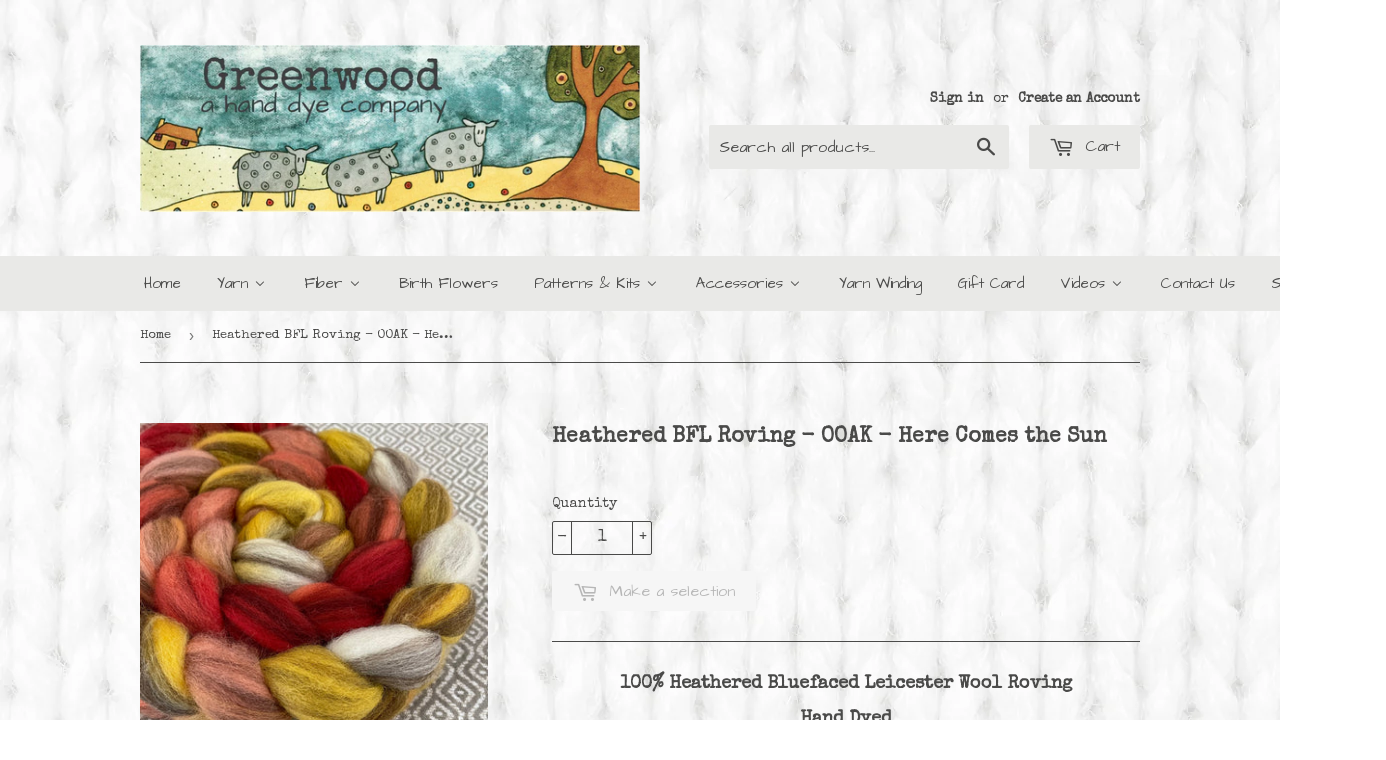

--- FILE ---
content_type: text/html; charset=utf-8
request_url: https://greenwoodfiberworks.com/products/heathered-bfl-roving-ooak-here-comes-the-sun
body_size: 39962
content:
<!doctype html>
<!--[if lt IE 7]><html class="no-js lt-ie9 lt-ie8 lt-ie7" lang="en"> <![endif]-->
<!--[if IE 7]><html class="no-js lt-ie9 lt-ie8" lang="en"> <![endif]-->
<!--[if IE 8]><html class="no-js lt-ie9" lang="en"> <![endif]-->
<!--[if IE 9 ]><html class="ie9 no-js"> <![endif]-->
<!--[if (gt IE 9)|!(IE)]><!--> <html class="no-touch no-js"> <!--<![endif]-->
<head> 
	<script src='https://cdn.shopify.com/s/files/1/0411/8639/4277/t/11/assets/spotlight.js'></script>

    <link href='https://cdn.shopify.com/s/files/1/0411/8639/4277/t/11/assets/ymq-option.css' rel='stylesheet'> 

	<link href='https://option.ymq.cool/option/bottom.css' rel='stylesheet'> 

	<style id="ymq-jsstyle"></style> 

	<script> 
		window.best_option = window.best_option || {}; 

		best_option.shop = `greenwood-fiberworks.myshopify.com`; 

		best_option.page = `product`; 

		best_option.ymq_option_branding = {}; 
		  
			best_option.ymq_option_branding = {"button":{"--button-background-checked-color":"#000000","--button-background-color":"#FFFFFF","--button-background-disabled-color":"#FFFFFF","--button-border-checked-color":"#000000","--button-border-color":"#000000","--button-border-disabled-color":"#000000","--button-font-checked-color":"#FFFFFF","--button-font-disabled-color":"#cccccc","--button-font-color":"#000000","--button-border-radius":"0","--button-font-size":"14","--button-line-height":"20","--button-margin-l-r":"4","--button-margin-u-d":"4","--button-padding-l-r":"16","--button-padding-u-d":"8"},"radio":{"--radio-border-color":"#BBC1E1","--radio-border-checked-color":"#BBC1E1","--radio-border-disabled-color":"#BBC1E1","--radio-border-hover-color":"#BBC1E1","--radio-background-color":"#FFFFFF","--radio-background-checked-color":"#275EFE","--radio-background-disabled-color":"#E1E6F9","--radio-background-hover-color":"#FFFFFF","--radio-inner-color":"#E1E6F9","--radio-inner-checked-color":"#FFFFFF","--radio-inner-disabled-color":"#FFFFFF"},"input":{"--input-background-checked-color":"#FFFFFF","--input-background-color":"#FFFFFF","--input-border-checked-color":"#000000","--input-border-color":"#000000","--input-font-checked-color":"#000000","--input-font-color":"#000000","--input-border-radius":"0","--input-font-size":"14","--input-padding-l-r":"16","--input-padding-u-d":"9","--input-width":"100","--input-max-width":"400"},"select":{"--select-border-color":"#000000","--select-border-checked-color":"#000000","--select-background-color":"#FFFFFF","--select-background-checked-color":"#FFFFFF","--select-font-color":"#000000","--select-font-checked-color":"#000000","--select-option-background-color":"#FFFFFF","--select-option-background-checked-color":"#F5F9FF","--select-option-background-disabled-color":"#FFFFFF","--select-option-font-color":"#000000","--select-option-font-checked-color":"#000000","--select-option-font-disabled-color":"#CCCCCC","--select-padding-u-d":"9","--select-padding-l-r":"16","--select-option-padding-u-d":"9","--select-option-padding-l-r":"16","--select-width":"100","--select-max-width":"400","--select-font-size":"14","--select-border-radius":"0"},"multiple":{"--multiple-background-color":"#F5F9FF","--multiple-font-color":"#000000","--multiple-padding-u-d":"2","--multiple-padding-l-r":"8","--multiple-font-size":"12","--multiple-border-radius":"0"},"img":{"--img-border-color":"#E1E1E1","--img-border-checked-color":"#000000","--img-border-disabled-color":"#000000","--img-width":"50","--img-height":"50","--img-margin-u-d":"2","--img-margin-l-r":"2","--img-border-radius":"4"},"upload":{"--upload-background-color":"#409EFF","--upload-font-color":"#FFFFFF","--upload-border-color":"#409EFF","--upload-padding-u-d":"12","--upload-padding-l-r":"20","--upload-font-size":"12","--upload-border-radius":"4"},"cart":{"--cart-border-color":"#000000","--buy-border-color":"#000000","--cart-border-hover-color":"#000000","--buy-border-hover-color":"#000000","--cart-background-color":"#000000","--buy-background-color":"#000000","--cart-background-hover-color":"#000000","--buy-background-hover-color":"#000000","--cart-font-color":"#FFFFFF","--buy-font-color":"#FFFFFF","--cart-font-hover-color":"#FFFFFF","--buy-font-hover-color":"#FFFFFF","--cart-padding-u-d":"12","--cart-padding-l-r":"16","--buy-padding-u-d":"12","--buy-padding-l-r":"16","--cart-margin-u-d":"4","--cart-margin-l-r":"0","--buy-margin-u-d":"4","--buy-margin-l-r":"0","--cart-width":"100","--cart-max-width":"800","--buy-width":"100","--buy-max-width":"800","--cart-font-size":"14","--cart-border-radius":"0","--buy-font-size":"14","--buy-border-radius":"0"},"quantity":{"--quantity-border-color":"#A6A3A3","--quantity-font-color":"#000000","--quantity-background-color":"#FFFFFF","--quantity-width":"150","--quantity-height":"40","--quantity-font-size":"14","--quantity-border-radius":"0"},"global":{"--global-title-color":"#000000","--global-help-color":"#000000","--global-error-color":"#DC3545","--global-title-font-size":"14","--global-help-font-size":"12","--global-error-font-size":"12","--global-margin-top":"0","--global-margin-bottom":"20","--global-margin-left":"0","--global-margin-right":"0","--global-title-margin-top":"0","--global-title-margin-bottom":"5","--global-title-margin-left":"0","--global-title-margin-right":"0","--global-help-margin-top":"5","--global-help-margin-bottom":"0","--global-help-margin-left":"0","--global-help-margin-right":"0","--global-error-margin-top":"5","--global-error-margin-bottom":"0","--global-error-margin-left":"0","--global-error-margin-right":"0"},"discount":{"--new-discount-normal-color":"#1878B9","--new-discount-error-color":"#E22120","--new-discount-layout":"flex-end"},"lan":{"require":"This is a required field.","email":"Please enter a valid email address.","phone":"Please enter the correct phone.","number":"Please enter an number.","integer":"Please enter an integer.","min_char":"Please enter no less than %s characters.","max_char":"Please enter no more than %s characters.","max_s":"Please choose less than %s options.","min_s":"Please choose more than %s options.","total_s":"Please choose %s options.","min":"Please enter no less than %s.","max":"Please enter no more than %s.","currency":"USD","sold_out":"sold out","please_choose":"Please choose","add_to_cart":"ADD TO CART","buy_it_now":"BUY IT NOW","add_price_text":"Selection will add %s to the price","discount_code":"Discount code","application":"Apply","discount_error1":"Enter a valid discount code","discount_error2":"discount code isn't valid for the items in your cart"},"price":{"--price-border-color":"#000000","--price-background-color":"#FFFFFF","--price-font-color":"#000000","--price-price-font-color":"#03de90","--price-padding-u-d":"9","--price-padding-l-r":"16","--price-width":"100","--price-max-width":"400","--price-font-size":"14","--price-border-radius":"0"},"extra":{"is_show":"0","plan":"1","quantity-box":"0","price-value":"3,4,15,6,16,7","variant-original-margin-bottom":"15","strong-dorp-down":0,"radio-unchecked":1,"img-option-bigger":1,"add-button-reload":1,"buy-now-new":1,"open-theme-buy-now":1,"open-theme-ajax-cart":1,"free_plan":0,"timestamp":1654090738,"new":2}}; 
		 

		best_option.ymq_option_settings = {}; 
		
	        
		best_option.product = {"id":6865964957798,"title":"Heathered BFL Roving - OOAK - Here Comes the Sun","handle":"heathered-bfl-roving-ooak-here-comes-the-sun","description":"\u003ch3 style=\"text-align: center;\"\u003e100% Heathered Bluefaced Leicester Wool Roving\u003c\/h3\u003e\n\u003ch3 style=\"text-align: center;\"\u003eHand Dyed\u003c\/h3\u003e\n\u003ch3 style=\"text-align: center;\"\u003eHere Comes the Sun Colorway\u003c\/h3\u003e\n\u003ch3 style=\"text-align: center;\"\u003e4 ounce braid       Feltable\u003c\/h3\u003e\n\u003ch3 style=\"text-align: center;\"\u003eSpace Dyed in 3-6 inch Sections\u003c\/h3\u003e\n\u003cbr\u003e\n\u003cp\u003e \u003c\/p\u003e\n\u003cp\u003e\"Heathered\" rovings are made of soft BFL wool that have stripes of darker wool running lengthwise throughout the roving.  When overdyed in the various colorways, it creates a unique depth of color as both the dark and lighter colors combine. \u003cbr\u003e\u003c\/p\u003e\n\u003cp\u003eBFL is short for Blue Faced Leicester but it is not short in wonderful qualities. It is an extremely soft and lustrous wool that makes the most beautiful yarn. If you have used BFL before, you know what I'm talking about--if not, you are in for a treat!  BFL will felt nicely.\u003c\/p\u003e\n\u003cp\u003e\u003cmeta charset=\"utf-8\"\u003e\u003cstrong\u003eHere Comes the Sun is an exclusive colorway that was dyed for a WAFA Sale.  It will not be repeated so if you like it, get it quick!\u003c\/strong\u003e\u003c\/p\u003e","published_at":"2025-10-22T14:04:01-06:00","created_at":"2023-06-14T08:20:02-06:00","vendor":"Greenwood Fiberworks","type":"Fiber","tags":["Heathered BFL","OOAK"],"price":2500,"price_min":2500,"price_max":2500,"available":false,"price_varies":false,"compare_at_price":null,"compare_at_price_min":0,"compare_at_price_max":0,"compare_at_price_varies":false,"variants":[{"id":40161235697766,"title":"Default Title","option1":"Default Title","option2":null,"option3":null,"sku":"","requires_shipping":true,"taxable":true,"featured_image":null,"available":false,"name":"Heathered BFL Roving - OOAK - Here Comes the Sun","public_title":null,"options":["Default Title"],"price":2500,"weight":150,"compare_at_price":null,"inventory_management":"shopify","barcode":"0051061","requires_selling_plan":false,"selling_plan_allocations":[]}],"images":["\/\/greenwoodfiberworks.com\/cdn\/shop\/files\/HereComestheSun1_7eb754b1-d469-4fe7-9da9-f066d41a5c8c.jpg?v=1686752437","\/\/greenwoodfiberworks.com\/cdn\/shop\/files\/HereComestheSun2_80ce630b-ba1d-4e87-963a-20e67c91d6ba.jpg?v=1686752437"],"featured_image":"\/\/greenwoodfiberworks.com\/cdn\/shop\/files\/HereComestheSun1_7eb754b1-d469-4fe7-9da9-f066d41a5c8c.jpg?v=1686752437","options":["Title"],"media":[{"alt":null,"id":21909346254950,"position":1,"preview_image":{"aspect_ratio":1.0,"height":2389,"width":2389,"src":"\/\/greenwoodfiberworks.com\/cdn\/shop\/files\/HereComestheSun1_7eb754b1-d469-4fe7-9da9-f066d41a5c8c.jpg?v=1686752437"},"aspect_ratio":1.0,"height":2389,"media_type":"image","src":"\/\/greenwoodfiberworks.com\/cdn\/shop\/files\/HereComestheSun1_7eb754b1-d469-4fe7-9da9-f066d41a5c8c.jpg?v=1686752437","width":2389},{"alt":null,"id":21909346287718,"position":2,"preview_image":{"aspect_ratio":1.0,"height":2087,"width":2087,"src":"\/\/greenwoodfiberworks.com\/cdn\/shop\/files\/HereComestheSun2_80ce630b-ba1d-4e87-963a-20e67c91d6ba.jpg?v=1686752437"},"aspect_ratio":1.0,"height":2087,"media_type":"image","src":"\/\/greenwoodfiberworks.com\/cdn\/shop\/files\/HereComestheSun2_80ce630b-ba1d-4e87-963a-20e67c91d6ba.jpg?v=1686752437","width":2087}],"requires_selling_plan":false,"selling_plan_groups":[],"content":"\u003ch3 style=\"text-align: center;\"\u003e100% Heathered Bluefaced Leicester Wool Roving\u003c\/h3\u003e\n\u003ch3 style=\"text-align: center;\"\u003eHand Dyed\u003c\/h3\u003e\n\u003ch3 style=\"text-align: center;\"\u003eHere Comes the Sun Colorway\u003c\/h3\u003e\n\u003ch3 style=\"text-align: center;\"\u003e4 ounce braid       Feltable\u003c\/h3\u003e\n\u003ch3 style=\"text-align: center;\"\u003eSpace Dyed in 3-6 inch Sections\u003c\/h3\u003e\n\u003cbr\u003e\n\u003cp\u003e \u003c\/p\u003e\n\u003cp\u003e\"Heathered\" rovings are made of soft BFL wool that have stripes of darker wool running lengthwise throughout the roving.  When overdyed in the various colorways, it creates a unique depth of color as both the dark and lighter colors combine. \u003cbr\u003e\u003c\/p\u003e\n\u003cp\u003eBFL is short for Blue Faced Leicester but it is not short in wonderful qualities. It is an extremely soft and lustrous wool that makes the most beautiful yarn. If you have used BFL before, you know what I'm talking about--if not, you are in for a treat!  BFL will felt nicely.\u003c\/p\u003e\n\u003cp\u003e\u003cmeta charset=\"utf-8\"\u003e\u003cstrong\u003eHere Comes the Sun is an exclusive colorway that was dyed for a WAFA Sale.  It will not be repeated so if you like it, get it quick!\u003c\/strong\u003e\u003c\/p\u003e"}; 

		best_option.ymq_has_only_default_variant = true; 
		 

		best_option.ymq_status = {}; 
		 

		best_option.ymq_variantjson = {}; 
		 

		best_option.ymq_option_data = {}; 
		
	        
	    best_option.ymq_variant_condition = {}; 
		

		best_option.ymq_option_condition = {}; 
		 

	    best_option.ymq_option_template = {};
		best_option.ymq_option_template_condition = {}; 
	    
	    
	    

        
            best_option.ymq_option_template_sort = false;
        

        
            best_option.ymq_option_template_sort_before = false;
        
        
        best_option.ymq_option_template_c_t = {};
  		best_option.ymq_option_template_condition_c_t = {};
        

        



	</script>

	<script src='https://options.ymq.cool/option/best-options.js'></script>
 

  <script>(function(H){H.className=H.className.replace(/\bno-js\b/,'js')})(document.documentElement)</script>
  <!-- Basic page needs ================================================== -->
  <meta charset="utf-8">
  <meta http-equiv="X-UA-Compatible" content="IE=edge,chrome=1">

  
  <link rel="shortcut icon" href="//greenwoodfiberworks.com/cdn/shop/files/favicon-GWF_32x32.png?v=1613190028" type="image/png" />
  

  <!-- Title and description ================================================== -->
  <title>
  Heathered BFL Roving - OOAK - Here Comes the Sun &ndash; Greenwood Fiberworks
  </title>


  
    <meta name="description" content="100% Heathered Bluefaced Leicester Wool Roving Hand Dyed Here Comes the Sun Colorway 4 ounce braid       Feltable Space Dyed in 3-6 inch Sections   &quot;Heathered&quot; rovings are made of soft BFL wool that have stripes of darker wool running lengthwise throughout the roving.  When overdyed in the various colorways, it creates">
  

  <!-- Product meta ================================================== -->
  <!-- /snippets/social-meta-tags.liquid -->




<meta property="og:site_name" content="Greenwood Fiberworks">
<meta property="og:url" content="https://greenwoodfiberworks.com/products/heathered-bfl-roving-ooak-here-comes-the-sun">
<meta property="og:title" content="Heathered BFL Roving - OOAK - Here Comes the Sun">
<meta property="og:type" content="product">
<meta property="og:description" content="100% Heathered Bluefaced Leicester Wool Roving Hand Dyed Here Comes the Sun Colorway 4 ounce braid       Feltable Space Dyed in 3-6 inch Sections   &quot;Heathered&quot; rovings are made of soft BFL wool that have stripes of darker wool running lengthwise throughout the roving.  When overdyed in the various colorways, it creates">

  <meta property="og:price:amount" content="25.00">
  <meta property="og:price:currency" content="USD">

<meta property="og:image" content="http://greenwoodfiberworks.com/cdn/shop/files/HereComestheSun1_7eb754b1-d469-4fe7-9da9-f066d41a5c8c_1200x1200.jpg?v=1686752437"><meta property="og:image" content="http://greenwoodfiberworks.com/cdn/shop/files/HereComestheSun2_80ce630b-ba1d-4e87-963a-20e67c91d6ba_1200x1200.jpg?v=1686752437">
<meta property="og:image:secure_url" content="https://greenwoodfiberworks.com/cdn/shop/files/HereComestheSun1_7eb754b1-d469-4fe7-9da9-f066d41a5c8c_1200x1200.jpg?v=1686752437"><meta property="og:image:secure_url" content="https://greenwoodfiberworks.com/cdn/shop/files/HereComestheSun2_80ce630b-ba1d-4e87-963a-20e67c91d6ba_1200x1200.jpg?v=1686752437">


<meta name="twitter:card" content="summary_large_image">
<meta name="twitter:title" content="Heathered BFL Roving - OOAK - Here Comes the Sun">
<meta name="twitter:description" content="100% Heathered Bluefaced Leicester Wool Roving Hand Dyed Here Comes the Sun Colorway 4 ounce braid       Feltable Space Dyed in 3-6 inch Sections   &quot;Heathered&quot; rovings are made of soft BFL wool that have stripes of darker wool running lengthwise throughout the roving.  When overdyed in the various colorways, it creates">


  <!-- Helpers ================================================== -->
  <link rel="canonical" href="https://greenwoodfiberworks.com/products/heathered-bfl-roving-ooak-here-comes-the-sun">
  <meta name="viewport" content="width=device-width,initial-scale=1">

  <!-- CSS ================================================== -->
  <link href="//greenwoodfiberworks.com/cdn/shop/t/46/assets/theme.scss.css?v=115997970290896079801768754353" rel="stylesheet" type="text/css" media="all" />
  




  <!-- Header hook for plugins ================================================== -->
  
  
  <script>window.performance && window.performance.mark && window.performance.mark('shopify.content_for_header.start');</script><meta id="shopify-digital-wallet" name="shopify-digital-wallet" content="/26329046/digital_wallets/dialog">
<meta name="shopify-checkout-api-token" content="546dbeeabdfa02a4798e0164fd324ca5">
<meta id="in-context-paypal-metadata" data-shop-id="26329046" data-venmo-supported="false" data-environment="production" data-locale="en_US" data-paypal-v4="true" data-currency="USD">
<link rel="alternate" type="application/json+oembed" href="https://greenwoodfiberworks.com/products/heathered-bfl-roving-ooak-here-comes-the-sun.oembed">
<script async="async" src="/checkouts/internal/preloads.js?locale=en-US"></script>
<link rel="preconnect" href="https://shop.app" crossorigin="anonymous">
<script async="async" src="https://shop.app/checkouts/internal/preloads.js?locale=en-US&shop_id=26329046" crossorigin="anonymous"></script>
<script id="apple-pay-shop-capabilities" type="application/json">{"shopId":26329046,"countryCode":"US","currencyCode":"USD","merchantCapabilities":["supports3DS"],"merchantId":"gid:\/\/shopify\/Shop\/26329046","merchantName":"Greenwood Fiberworks","requiredBillingContactFields":["postalAddress","email"],"requiredShippingContactFields":["postalAddress","email"],"shippingType":"shipping","supportedNetworks":["visa","masterCard","amex","discover","elo","jcb"],"total":{"type":"pending","label":"Greenwood Fiberworks","amount":"1.00"},"shopifyPaymentsEnabled":true,"supportsSubscriptions":true}</script>
<script id="shopify-features" type="application/json">{"accessToken":"546dbeeabdfa02a4798e0164fd324ca5","betas":["rich-media-storefront-analytics"],"domain":"greenwoodfiberworks.com","predictiveSearch":true,"shopId":26329046,"locale":"en"}</script>
<script>var Shopify = Shopify || {};
Shopify.shop = "greenwood-fiberworks.myshopify.com";
Shopify.locale = "en";
Shopify.currency = {"active":"USD","rate":"1.0"};
Shopify.country = "US";
Shopify.theme = {"name":"May 2022 Supply","id":120916967526,"schema_name":"Supply","schema_version":"2.8.0","theme_store_id":679,"role":"main"};
Shopify.theme.handle = "null";
Shopify.theme.style = {"id":null,"handle":null};
Shopify.cdnHost = "greenwoodfiberworks.com/cdn";
Shopify.routes = Shopify.routes || {};
Shopify.routes.root = "/";</script>
<script type="module">!function(o){(o.Shopify=o.Shopify||{}).modules=!0}(window);</script>
<script>!function(o){function n(){var o=[];function n(){o.push(Array.prototype.slice.apply(arguments))}return n.q=o,n}var t=o.Shopify=o.Shopify||{};t.loadFeatures=n(),t.autoloadFeatures=n()}(window);</script>
<script>
  window.ShopifyPay = window.ShopifyPay || {};
  window.ShopifyPay.apiHost = "shop.app\/pay";
  window.ShopifyPay.redirectState = null;
</script>
<script id="shop-js-analytics" type="application/json">{"pageType":"product"}</script>
<script defer="defer" async type="module" src="//greenwoodfiberworks.com/cdn/shopifycloud/shop-js/modules/v2/client.init-shop-cart-sync_BT-GjEfc.en.esm.js"></script>
<script defer="defer" async type="module" src="//greenwoodfiberworks.com/cdn/shopifycloud/shop-js/modules/v2/chunk.common_D58fp_Oc.esm.js"></script>
<script defer="defer" async type="module" src="//greenwoodfiberworks.com/cdn/shopifycloud/shop-js/modules/v2/chunk.modal_xMitdFEc.esm.js"></script>
<script type="module">
  await import("//greenwoodfiberworks.com/cdn/shopifycloud/shop-js/modules/v2/client.init-shop-cart-sync_BT-GjEfc.en.esm.js");
await import("//greenwoodfiberworks.com/cdn/shopifycloud/shop-js/modules/v2/chunk.common_D58fp_Oc.esm.js");
await import("//greenwoodfiberworks.com/cdn/shopifycloud/shop-js/modules/v2/chunk.modal_xMitdFEc.esm.js");

  window.Shopify.SignInWithShop?.initShopCartSync?.({"fedCMEnabled":true,"windoidEnabled":true});

</script>
<script>
  window.Shopify = window.Shopify || {};
  if (!window.Shopify.featureAssets) window.Shopify.featureAssets = {};
  window.Shopify.featureAssets['shop-js'] = {"shop-cart-sync":["modules/v2/client.shop-cart-sync_DZOKe7Ll.en.esm.js","modules/v2/chunk.common_D58fp_Oc.esm.js","modules/v2/chunk.modal_xMitdFEc.esm.js"],"init-fed-cm":["modules/v2/client.init-fed-cm_B6oLuCjv.en.esm.js","modules/v2/chunk.common_D58fp_Oc.esm.js","modules/v2/chunk.modal_xMitdFEc.esm.js"],"shop-cash-offers":["modules/v2/client.shop-cash-offers_D2sdYoxE.en.esm.js","modules/v2/chunk.common_D58fp_Oc.esm.js","modules/v2/chunk.modal_xMitdFEc.esm.js"],"shop-login-button":["modules/v2/client.shop-login-button_QeVjl5Y3.en.esm.js","modules/v2/chunk.common_D58fp_Oc.esm.js","modules/v2/chunk.modal_xMitdFEc.esm.js"],"pay-button":["modules/v2/client.pay-button_DXTOsIq6.en.esm.js","modules/v2/chunk.common_D58fp_Oc.esm.js","modules/v2/chunk.modal_xMitdFEc.esm.js"],"shop-button":["modules/v2/client.shop-button_DQZHx9pm.en.esm.js","modules/v2/chunk.common_D58fp_Oc.esm.js","modules/v2/chunk.modal_xMitdFEc.esm.js"],"avatar":["modules/v2/client.avatar_BTnouDA3.en.esm.js"],"init-windoid":["modules/v2/client.init-windoid_CR1B-cfM.en.esm.js","modules/v2/chunk.common_D58fp_Oc.esm.js","modules/v2/chunk.modal_xMitdFEc.esm.js"],"init-shop-for-new-customer-accounts":["modules/v2/client.init-shop-for-new-customer-accounts_C_vY_xzh.en.esm.js","modules/v2/client.shop-login-button_QeVjl5Y3.en.esm.js","modules/v2/chunk.common_D58fp_Oc.esm.js","modules/v2/chunk.modal_xMitdFEc.esm.js"],"init-shop-email-lookup-coordinator":["modules/v2/client.init-shop-email-lookup-coordinator_BI7n9ZSv.en.esm.js","modules/v2/chunk.common_D58fp_Oc.esm.js","modules/v2/chunk.modal_xMitdFEc.esm.js"],"init-shop-cart-sync":["modules/v2/client.init-shop-cart-sync_BT-GjEfc.en.esm.js","modules/v2/chunk.common_D58fp_Oc.esm.js","modules/v2/chunk.modal_xMitdFEc.esm.js"],"shop-toast-manager":["modules/v2/client.shop-toast-manager_DiYdP3xc.en.esm.js","modules/v2/chunk.common_D58fp_Oc.esm.js","modules/v2/chunk.modal_xMitdFEc.esm.js"],"init-customer-accounts":["modules/v2/client.init-customer-accounts_D9ZNqS-Q.en.esm.js","modules/v2/client.shop-login-button_QeVjl5Y3.en.esm.js","modules/v2/chunk.common_D58fp_Oc.esm.js","modules/v2/chunk.modal_xMitdFEc.esm.js"],"init-customer-accounts-sign-up":["modules/v2/client.init-customer-accounts-sign-up_iGw4briv.en.esm.js","modules/v2/client.shop-login-button_QeVjl5Y3.en.esm.js","modules/v2/chunk.common_D58fp_Oc.esm.js","modules/v2/chunk.modal_xMitdFEc.esm.js"],"shop-follow-button":["modules/v2/client.shop-follow-button_CqMgW2wH.en.esm.js","modules/v2/chunk.common_D58fp_Oc.esm.js","modules/v2/chunk.modal_xMitdFEc.esm.js"],"checkout-modal":["modules/v2/client.checkout-modal_xHeaAweL.en.esm.js","modules/v2/chunk.common_D58fp_Oc.esm.js","modules/v2/chunk.modal_xMitdFEc.esm.js"],"shop-login":["modules/v2/client.shop-login_D91U-Q7h.en.esm.js","modules/v2/chunk.common_D58fp_Oc.esm.js","modules/v2/chunk.modal_xMitdFEc.esm.js"],"lead-capture":["modules/v2/client.lead-capture_BJmE1dJe.en.esm.js","modules/v2/chunk.common_D58fp_Oc.esm.js","modules/v2/chunk.modal_xMitdFEc.esm.js"],"payment-terms":["modules/v2/client.payment-terms_Ci9AEqFq.en.esm.js","modules/v2/chunk.common_D58fp_Oc.esm.js","modules/v2/chunk.modal_xMitdFEc.esm.js"]};
</script>
<script>(function() {
  var isLoaded = false;
  function asyncLoad() {
    if (isLoaded) return;
    isLoaded = true;
    var urls = ["https:\/\/chimpstatic.com\/mcjs-connected\/js\/users\/6b34b04ee6517a2455664d550\/ba88312cde0e28cdb4a928663.js?shop=greenwood-fiberworks.myshopify.com","https:\/\/plugin.brevo.com\/integrations\/api\/automation\/script?user_connection_id=62389b236f5fae5a340f9f84\u0026ma-key=tjvn55qwcnyx7oc6lj63tdv4\u0026shop=greenwood-fiberworks.myshopify.com","https:\/\/plugin.brevo.com\/integrations\/api\/sy\/cart_tracking\/script?user_connection_id=62389b236f5fae5a340f9f84\u0026ma-key=tjvn55qwcnyx7oc6lj63tdv4\u0026shop=greenwood-fiberworks.myshopify.com","https:\/\/cdn.hextom.com\/js\/freeshippingbar.js?shop=greenwood-fiberworks.myshopify.com"];
    for (var i = 0; i < urls.length; i++) {
      var s = document.createElement('script');
      s.type = 'text/javascript';
      s.async = true;
      s.src = urls[i];
      var x = document.getElementsByTagName('script')[0];
      x.parentNode.insertBefore(s, x);
    }
  };
  if(window.attachEvent) {
    window.attachEvent('onload', asyncLoad);
  } else {
    window.addEventListener('load', asyncLoad, false);
  }
})();</script>
<script id="__st">var __st={"a":26329046,"offset":-25200,"reqid":"985e27f7-ff9f-4c1f-a22a-648d1b729a14-1769468053","pageurl":"greenwoodfiberworks.com\/products\/heathered-bfl-roving-ooak-here-comes-the-sun","u":"d17a672803f5","p":"product","rtyp":"product","rid":6865964957798};</script>
<script>window.ShopifyPaypalV4VisibilityTracking = true;</script>
<script id="captcha-bootstrap">!function(){'use strict';const t='contact',e='account',n='new_comment',o=[[t,t],['blogs',n],['comments',n],[t,'customer']],c=[[e,'customer_login'],[e,'guest_login'],[e,'recover_customer_password'],[e,'create_customer']],r=t=>t.map((([t,e])=>`form[action*='/${t}']:not([data-nocaptcha='true']) input[name='form_type'][value='${e}']`)).join(','),a=t=>()=>t?[...document.querySelectorAll(t)].map((t=>t.form)):[];function s(){const t=[...o],e=r(t);return a(e)}const i='password',u='form_key',d=['recaptcha-v3-token','g-recaptcha-response','h-captcha-response',i],f=()=>{try{return window.sessionStorage}catch{return}},m='__shopify_v',_=t=>t.elements[u];function p(t,e,n=!1){try{const o=window.sessionStorage,c=JSON.parse(o.getItem(e)),{data:r}=function(t){const{data:e,action:n}=t;return t[m]||n?{data:e,action:n}:{data:t,action:n}}(c);for(const[e,n]of Object.entries(r))t.elements[e]&&(t.elements[e].value=n);n&&o.removeItem(e)}catch(o){console.error('form repopulation failed',{error:o})}}const l='form_type',E='cptcha';function T(t){t.dataset[E]=!0}const w=window,h=w.document,L='Shopify',v='ce_forms',y='captcha';let A=!1;((t,e)=>{const n=(g='f06e6c50-85a8-45c8-87d0-21a2b65856fe',I='https://cdn.shopify.com/shopifycloud/storefront-forms-hcaptcha/ce_storefront_forms_captcha_hcaptcha.v1.5.2.iife.js',D={infoText:'Protected by hCaptcha',privacyText:'Privacy',termsText:'Terms'},(t,e,n)=>{const o=w[L][v],c=o.bindForm;if(c)return c(t,g,e,D).then(n);var r;o.q.push([[t,g,e,D],n]),r=I,A||(h.body.append(Object.assign(h.createElement('script'),{id:'captcha-provider',async:!0,src:r})),A=!0)});var g,I,D;w[L]=w[L]||{},w[L][v]=w[L][v]||{},w[L][v].q=[],w[L][y]=w[L][y]||{},w[L][y].protect=function(t,e){n(t,void 0,e),T(t)},Object.freeze(w[L][y]),function(t,e,n,w,h,L){const[v,y,A,g]=function(t,e,n){const i=e?o:[],u=t?c:[],d=[...i,...u],f=r(d),m=r(i),_=r(d.filter((([t,e])=>n.includes(e))));return[a(f),a(m),a(_),s()]}(w,h,L),I=t=>{const e=t.target;return e instanceof HTMLFormElement?e:e&&e.form},D=t=>v().includes(t);t.addEventListener('submit',(t=>{const e=I(t);if(!e)return;const n=D(e)&&!e.dataset.hcaptchaBound&&!e.dataset.recaptchaBound,o=_(e),c=g().includes(e)&&(!o||!o.value);(n||c)&&t.preventDefault(),c&&!n&&(function(t){try{if(!f())return;!function(t){const e=f();if(!e)return;const n=_(t);if(!n)return;const o=n.value;o&&e.removeItem(o)}(t);const e=Array.from(Array(32),(()=>Math.random().toString(36)[2])).join('');!function(t,e){_(t)||t.append(Object.assign(document.createElement('input'),{type:'hidden',name:u})),t.elements[u].value=e}(t,e),function(t,e){const n=f();if(!n)return;const o=[...t.querySelectorAll(`input[type='${i}']`)].map((({name:t})=>t)),c=[...d,...o],r={};for(const[a,s]of new FormData(t).entries())c.includes(a)||(r[a]=s);n.setItem(e,JSON.stringify({[m]:1,action:t.action,data:r}))}(t,e)}catch(e){console.error('failed to persist form',e)}}(e),e.submit())}));const S=(t,e)=>{t&&!t.dataset[E]&&(n(t,e.some((e=>e===t))),T(t))};for(const o of['focusin','change'])t.addEventListener(o,(t=>{const e=I(t);D(e)&&S(e,y())}));const B=e.get('form_key'),M=e.get(l),P=B&&M;t.addEventListener('DOMContentLoaded',(()=>{const t=y();if(P)for(const e of t)e.elements[l].value===M&&p(e,B);[...new Set([...A(),...v().filter((t=>'true'===t.dataset.shopifyCaptcha))])].forEach((e=>S(e,t)))}))}(h,new URLSearchParams(w.location.search),n,t,e,['guest_login'])})(!0,!0)}();</script>
<script integrity="sha256-4kQ18oKyAcykRKYeNunJcIwy7WH5gtpwJnB7kiuLZ1E=" data-source-attribution="shopify.loadfeatures" defer="defer" src="//greenwoodfiberworks.com/cdn/shopifycloud/storefront/assets/storefront/load_feature-a0a9edcb.js" crossorigin="anonymous"></script>
<script crossorigin="anonymous" defer="defer" src="//greenwoodfiberworks.com/cdn/shopifycloud/storefront/assets/shopify_pay/storefront-65b4c6d7.js?v=20250812"></script>
<script data-source-attribution="shopify.dynamic_checkout.dynamic.init">var Shopify=Shopify||{};Shopify.PaymentButton=Shopify.PaymentButton||{isStorefrontPortableWallets:!0,init:function(){window.Shopify.PaymentButton.init=function(){};var t=document.createElement("script");t.src="https://greenwoodfiberworks.com/cdn/shopifycloud/portable-wallets/latest/portable-wallets.en.js",t.type="module",document.head.appendChild(t)}};
</script>
<script data-source-attribution="shopify.dynamic_checkout.buyer_consent">
  function portableWalletsHideBuyerConsent(e){var t=document.getElementById("shopify-buyer-consent"),n=document.getElementById("shopify-subscription-policy-button");t&&n&&(t.classList.add("hidden"),t.setAttribute("aria-hidden","true"),n.removeEventListener("click",e))}function portableWalletsShowBuyerConsent(e){var t=document.getElementById("shopify-buyer-consent"),n=document.getElementById("shopify-subscription-policy-button");t&&n&&(t.classList.remove("hidden"),t.removeAttribute("aria-hidden"),n.addEventListener("click",e))}window.Shopify?.PaymentButton&&(window.Shopify.PaymentButton.hideBuyerConsent=portableWalletsHideBuyerConsent,window.Shopify.PaymentButton.showBuyerConsent=portableWalletsShowBuyerConsent);
</script>
<script data-source-attribution="shopify.dynamic_checkout.cart.bootstrap">document.addEventListener("DOMContentLoaded",(function(){function t(){return document.querySelector("shopify-accelerated-checkout-cart, shopify-accelerated-checkout")}if(t())Shopify.PaymentButton.init();else{new MutationObserver((function(e,n){t()&&(Shopify.PaymentButton.init(),n.disconnect())})).observe(document.body,{childList:!0,subtree:!0})}}));
</script>
<script id='scb4127' type='text/javascript' async='' src='https://greenwoodfiberworks.com/cdn/shopifycloud/privacy-banner/storefront-banner.js'></script><link id="shopify-accelerated-checkout-styles" rel="stylesheet" media="screen" href="https://greenwoodfiberworks.com/cdn/shopifycloud/portable-wallets/latest/accelerated-checkout-backwards-compat.css" crossorigin="anonymous">
<style id="shopify-accelerated-checkout-cart">
        #shopify-buyer-consent {
  margin-top: 1em;
  display: inline-block;
  width: 100%;
}

#shopify-buyer-consent.hidden {
  display: none;
}

#shopify-subscription-policy-button {
  background: none;
  border: none;
  padding: 0;
  text-decoration: underline;
  font-size: inherit;
  cursor: pointer;
}

#shopify-subscription-policy-button::before {
  box-shadow: none;
}

      </style>

<script>window.performance && window.performance.mark && window.performance.mark('shopify.content_for_header.end');</script>

  

<!--[if lt IE 9]>
<script src="//cdnjs.cloudflare.com/ajax/libs/html5shiv/3.7.2/html5shiv.min.js" type="text/javascript"></script>
<script src="//greenwoodfiberworks.com/cdn/shop/t/46/assets/respond.min.js?v=3088" type="text/javascript"></script>
<link href="//greenwoodfiberworks.com/cdn/shop/t/46/assets/respond-proxy.html" id="respond-proxy" rel="respond-proxy" />
<link href="//greenwoodfiberworks.com/search?q=4a648149bb3d2d97507d1f441c9fe6f1" id="respond-redirect" rel="respond-redirect" />
<script src="//greenwoodfiberworks.com/search?q=4a648149bb3d2d97507d1f441c9fe6f1" type="text/javascript"></script>
<![endif]-->
<!--[if (lte IE 9) ]><script src="//greenwoodfiberworks.com/cdn/shop/t/46/assets/match-media.min.js?v=3088" type="text/javascript"></script><![endif]-->


  
  

  <script src="//greenwoodfiberworks.com/cdn/shop/t/46/assets/jquery-2.2.3.min.js?v=58211863146907186831652986501" type="text/javascript"></script>

  <!--[if (gt IE 9)|!(IE)]><!--><script src="//greenwoodfiberworks.com/cdn/shop/t/46/assets/lazysizes.min.js?v=8147953233334221341652986503" async="async"></script><!--<![endif]-->
  <!--[if lte IE 9]><script src="//greenwoodfiberworks.com/cdn/shop/t/46/assets/lazysizes.min.js?v=8147953233334221341652986503"></script><![endif]-->

  <!--[if (gt IE 9)|!(IE)]><!--><script src="//greenwoodfiberworks.com/cdn/shop/t/46/assets/vendor.js?v=36052345436231778671652986508" defer="defer"></script><!--<![endif]-->
  <!--[if lte IE 9]><script src="//greenwoodfiberworks.com/cdn/shop/t/46/assets/vendor.js?v=36052345436231778671652986508"></script><![endif]-->

  <!--[if (gt IE 9)|!(IE)]><!--><script src="//greenwoodfiberworks.com/cdn/shop/t/46/assets/theme.js?v=59236463887866953981703122388" defer="defer"></script><!--<![endif]-->
  <!--[if lte IE 9]><script src="//greenwoodfiberworks.com/cdn/shop/t/46/assets/theme.js?v=59236463887866953981703122388"></script><![endif]-->


<link href="https://fonts.googleapis.com/css?family=Architects+Daughter|Special+Elite" rel="stylesheet">

<script>window.is_hulkpo_installed=true</script>
   
<!-- BEGIN app block: shopify://apps/buddha-mega-menu-navigation/blocks/megamenu/dbb4ce56-bf86-4830-9b3d-16efbef51c6f -->
<script>
        var productImageAndPrice = [],
            collectionImages = [],
            articleImages = [],
            mmLivIcons = false,
            mmFlipClock = false,
            mmFixesUseJquery = false,
            mmNumMMI = 11,
            mmSchemaTranslation = {},
            mmMenuStrings =  {"menuStrings":{"default":{"Home":"Home","Yarn":"Yarn","Lace Weight Yarn":"Lace Weight Yarn","Fine Fluff":"Fine Fluff","Semi-Solid":"Semi-Solid","Tonal":"Tonal","Variegated":"Variegated","Halo":"Halo","Fingering Weight Yarn":"Fingering Weight Yarn","Black Label Luxury Yarn":"Black Label Luxury Yarn","Cashmere Delight":"Cashmere Delight","Speckled":"Speckled","Indulgence":"Indulgence","Simply Sock":"Simply Sock","Chroma":"Chroma","Mini Skeins":"Mini Skeins","Sublime":"Sublime","Gradient Yarn Cakes":"Gradient Yarn Cakes","Yakity Yak Fingering":"Yakity Yak Fingering","Star Dust/Gold Dust":"Star Dust/Gold Dust","Zippy":"Zippy","DK Weight Yarn":"DK Weight Yarn","DK Yakity Yak":"DK Yakity Yak","SW Merino/Cashmere/Silk Yarn":"SW Merino/Cashmere/Silk Yarn","Dreamy DK":"Dreamy DK","Simply DK":"Simply DK","Fiber":"Fiber","Hand Dyed Roving":"Hand Dyed Roving","Bluefaced Leicester":"Bluefaced Leicester","Camel/Silk ":"Camel/Silk ","Glitter Roving":"Glitter Roving","Heathered BFL":"Heathered BFL","Merino":"Merino","Merino/Bamboo/Silk":"Merino/Bamboo/Silk","Merino/Camel/Silk":"Merino/Camel/Silk","Merino/Cashmere/Silk":"Merino/Cashmere/Silk","Merino/Tencel":"Merino/Tencel","Merino/Yak/Silk":"Merino/Yak/Silk","Organic Polwarth/Silk":"Organic Polwarth/Silk","Pearl Roving":"Pearl Roving","Polwarth":"Polwarth","Polwarth/Black Bamboo/Silk":"Polwarth/Black Bamboo/Silk","Rambouillet":"Rambouillet","Sock Roving":"Sock Roving","Targhee":"Targhee","Yak/Silk":"Yak/Silk","Luxury Fibers":"Luxury Fibers","Wool Blends":"Wool Blends","100% Wool ":"100% Wool ","Batts":"Batts","Bundles":"Bundles","Pigtails":"Pigtails","Undyed Fibers":"Undyed Fibers","Semi Solid Rovings":"Semi Solid Rovings","Birth Flowers":"Birth Flowers","Patterns & Kits":"Patterns & Kits","Patterns":"Patterns","Crochet Kits":"Crochet Kits","Knitting Kits":"Knitting Kits","Weaving Kits":"Weaving Kits","Accessories":"Accessories","Beautiful shawl pins and clasps to adorn your creations":"Beautiful shawl pins and clasps to adorn your creations","Jul Clasps & Shawl Pins":"Jul Clasps & Shawl Pins","Knitting Needles":"Knitting Needles","Yarn Winding":"Yarn Winding","Gift Card":"Gift Card","Videos":"Videos","How to Spin a Long Gradient Yarn from a Fiber Bundle":"How to Spin a Long Gradient Yarn from a Fiber Bundle","Tour of Virtual Fiber Festival Booth":"Tour of Virtual Fiber Festival Booth","Slip Stitch Knitting - Super Easy!":"Slip Stitch Knitting - Super Easy!","Spinning a Two-Ply  Gradient Yarn":"Spinning a Two-Ply  Gradient Yarn","Contact Us":"Contact Us","Saturday Sale":"Saturday Sale"}},"additional":{"default":{"Add to cart":"Add to cart","Sold out":"Sold out","JUST ADDED TO YOUR CART":"JUST ADDED TO YOUR CART","OUT OF STOCK":"OUT OF STOCK","View Cart":"View Cart"}}} ,
            mmShopLocale = "en",
            mmShopLocaleCollectionsRoute = "/collections",
            mmSchemaDesignJSON = [{"action":"menu-select","value":"main-menu"},{"action":"design","setting":"vertical_contact_left_alt_color","value":"#6e5550"},{"action":"design","setting":"vertical_contact_right_btn_bg_color","value":"#6e5550"},{"action":"design","setting":"vertical_addtocart_background_color","value":"#6e5550"},{"action":"design","setting":"vertical_background_color","value":"#9c766e"},{"action":"design","setting":"vertical_countdown_background_color","value":"#333333"},{"action":"design","setting":"vertical_countdown_color","value":"#ffffff"},{"action":"design","setting":"vertical_addtocart_text_color","value":"#ffffff"},{"action":"design","setting":"vertical_addtocart_enable","value":"true"},{"action":"design","setting":"vertical_contact_right_btn_text_color","value":"#ffffff"},{"action":"design","setting":"vertical_price_color","value":"#ffffff"},{"action":"design","setting":"vertical_link_hover_color","value":"#f3f3f3"},{"action":"design","setting":"vertical_text_color","value":"#ffffff"},{"action":"design","setting":"vertical_font_size","value":"13px"},{"action":"design","setting":"vertical_font_family","value":"Default"},{"action":"design","setting":"countdown_background_color","value":"#333333"},{"action":"design","setting":"countdown_color","value":"#ffffff"},{"action":"design","setting":"addtocart_background_hover_color","value":"#0da19a"},{"action":"design","setting":"addtocart_text_hover_color","value":"#ffffff"},{"action":"design","setting":"addtocart_background_color","value":"#ffffff"},{"action":"design","setting":"addtocart_text_color","value":"#333333"},{"action":"design","setting":"addtocart_enable","value":"true"},{"action":"design","setting":"contact_left_text_color","value":"#f1f1f0"},{"action":"design","setting":"contact_left_alt_color","value":"#aca4a5"},{"action":"design","setting":"contact_left_bg_color","value":"#213236"},{"action":"design","setting":"contact_right_btn_bg_color","value":"#213236"},{"action":"design","setting":"contact_right_btn_text_color","value":"#ffffff"},{"action":"design","setting":"price_color","value":"#0da19a"},{"action":"design","setting":"background_color","value":"#ffffff"},{"action":"design","setting":"background_hover_color","value":"#f9f9f9"},{"action":"design","setting":"link_hover_color","value":"#0da19a"},{"action":"design","setting":"text_color","value":"#222222"},{"action":"design","setting":"font_size","value":"13px"},{"action":"design","setting":"font_family","value":"Default"}],
            mmDomChangeSkipUl = ",.flex-direction-nav",
            buddhaMegaMenuShop = "greenwood-fiberworks.myshopify.com",
            mmWireframeCompression = "0",
            mmExtensionAssetUrl = "https://cdn.shopify.com/extensions/019abe06-4a3f-7763-88da-170e1b54169b/mega-menu-151/assets/";var bestSellersHTML = '';var newestProductsHTML = '';/* get link lists api */
        var linkLists={"main-menu" : {"title":"Main menu", "items":["/","/collections/hand-dyed-yarn","/collections/hand-dyed-roving-1","/collections/patterns-kits","/products/gift-card","/collections/zaftig-kal-yarn","/pages/about-greenwood-fiberworks","/pages/contact-us",]},"footer" : {"title":"Footer menu", "items":["/search","/pages/about-greenwood-fiberworks","/pages/contact-us",]},"hand-dyed-fibers" : {"title":"Hand Dyed Fibers", "items":["/collections/hand-dyed-bfl-wool-roving","/collections/camel-silk-roving","/collections/glitter-roving","/collections/heatheres-bfl-wool-roving","/collections/merino-wool-roving","/collections/merino-bamboo-silk-roving","/collections/merino-camel-silk-roving","/collections/merino-silk-cashmere-roving","/collections/merino-tencel-roving","/collections/merino-yak-silk-roving","/collections/polwarth-wool-roving","/collections/polwarth-black-bamboo-silk-roving","/collections/sock-roving","/collections/targhee-wool-roving","/collections/yak-silk-roving",]},"yakity-yak-fingering-weight-yarn" : {"title":"Yakity Yak Fingering Weight Yarn", "items":["/collections/yakity-yak-fingering-yarn-variegated","/collections/yakity-yak-fingering-yarn-tonal","/collections/yakity-yak-fingering-yarn-semi-solid",]},"fingering-weight-yarn" : {"title":"Fingering Weight Yarn", "items":["/pages/cashmere-delight-yarn","/pages/confetti-yarn","/pages/dust-yarn-sparkle","/pages/simply-sock-yarn","/pages/sublime-yarn","/pages/yakity-yak-fingering-weight-yarn",]},"sublime-yarn" : {"title":"Sublime Yarn", "items":["/collections/sublime-yarn-variegated","/collections/sublime-yarn-speckled","/collections/sublime-yarn-tonal","/collections/sublime-yarn-semi-solid",]},"cashmere-delight-yarn" : {"title":"Cashmere Delight Yarn", "items":["/collections/cashmere-delight-yarn-variegated","/collections/cashmere-delight-yarn-speckled","/collections/cashmere-delight-yarn-tonal","/collections/cashmere-delight-yarn-semi-solid",]},"simply-sock-yarn" : {"title":"Simply Sock Yarn", "items":["/collections/simply-sock-yarn-variegated","/collections/simply-sock-yarn-speckled","/collections/simply-sock-yarn-chroma","/collections/simply-sock-yarn-tonal","/collections/simply-sock-yarn-semi-solid","/collections/simply-sock-yarn-mini-skeins",]},"confetti-yarn" : {"title":"Confetti Yarn", "items":["/collections/confetti-yarn-semi-solid","/collections/confetti-yarn-variegated",]},"fine-fluff-yarn" : {"title":"Fine Fluff Yarn", "items":["/collections/fine-fluff-yarn-variegated",]},"lace-weight-yarn" : {"title":"Lace Weight Yarn", "items":["/pages/fine-fluff-yarn",]},"dust-yarn-sparkle" : {"title":"Dust Yarn (Sparkle)", "items":["/collections/dust-yarn-sparkle-variegated","/collections/dust-yarn-sparkle-semi-solid","/collections/dust-yarn-sparkle-speckled",]},"customer-account-main-menu" : {"title":"Customer account main menu", "items":["/","https://shopify.com/26329046/account/orders?locale=en&amp;region_country=US",]},};/*ENDPARSE*/

        

        /* set product prices *//* get the collection images *//* get the article images *//* customer fixes */
        var mmThemeFixesBeforeInit = function(){ mmHorizontalMenus = "#SiteNav"; mmVerticalMenus = "#MobileNav"; var timberInit = function(){ if(typeof timber != "undefined"){ timber.responsiveNav = function() {}; timber.alignMenu = function() {}; } }; var timberInit2 = function(){ setTimeout(timberInit, 400); }; window.addEventListener("resize", timberInit); document.addEventListener("DOMContentLoaded", timberInit); document.addEventListener("DOMContentLoaded", timberInit2); timberInit(); /** add to cart popup icon notify counter increase */ window.mmAddToCartPopupCallback = function(){ var cartIcon = document.querySelector(".cart-badge--desktop"); if (cartIcon) { cartIcon.innerHTML = parseInt(cartIcon.innerHTML) + 1; if (cartIcon.classList.contains("hidden-count")) { cartIcon.classList.remove("hidden-count"); } } cartIcon = document.querySelector("#mobileNavBar .cart-count"); if (cartIcon) { cartIcon.innerHTML = parseInt(cartIcon.innerHTML) + 1; if (cartIcon.classList.contains("hidden-count")) { cartIcon.classList.remove("hidden-count"); } } } }; var mmThemeFixesBefore = function(){ if(typeof timber != "undefined"){ timber.alignMenu = function () {}; } }; var mmThemeFixesAfter = function(){ verticalMenuMaxWidth = 768; /* user request 45984 */ mmAddStyle(" ul > li.buddha-menu-item { z-index: 10000 !important; } ul > li.buddha-menu-item:hover { z-index: 10001 !important; } ul > li.buddha-menu-item.mega-hover { z-index: 10001 !important; } #MobileNav .buddha-menu-item {display: block !important; } ", "themeScript"); }; 
        

        var mmWireframe = {"html" : "<li role=\"none\" class=\"buddha-menu-item\" itemId=\"Oek2b\"  ><a data-href=\"/\" href=\"/\" aria-label=\"Home\" data-no-instant=\"\" onclick=\"mmGoToPage(this, event); return false;\" role=\"menuitem\"  ><span class=\"mm-title\">Home</span></a></li><li role=\"none\" class=\"buddha-menu-item\" itemId=\"6hU0I\"  ><a data-href=\"/collections/hand-dyed-yarn\" href=\"/collections/hand-dyed-yarn\" aria-label=\"Yarn\" data-no-instant=\"\" onclick=\"mmGoToPage(this, event); return false;\" role=\"menuitem\"  ><i class=\"mm-icon static fa fa-none\" aria-hidden=\"true\"></i><span class=\"mm-title\">Yarn</span><i class=\"mm-arrow mm-angle-down\" aria-hidden=\"true\"></i><span class=\"toggle-menu-btn\" style=\"display:none;\" title=\"Toggle menu\" onclick=\"return toggleSubmenu(this)\"><span class=\"mm-arrow-icon\"><span class=\"bar-one\"></span><span class=\"bar-two\"></span></span></span></a><ul class=\"mm-submenu tree  small \" role=\"menu\"><li data-href=\"/collections/lace-weight-yarn\" href=\"/collections/lace-weight-yarn\" aria-label=\"Lace Weight Yarn\" data-no-instant=\"\" onclick=\"mmGoToPage(this, event); return false;\" role=\"menuitem\"  ><a data-href=\"/collections/lace-weight-yarn\" href=\"/collections/lace-weight-yarn\" aria-label=\"Lace Weight Yarn\" data-no-instant=\"\" onclick=\"mmGoToPage(this, event); return false;\" role=\"menuitem\"  ><span class=\"mm-title\">Lace Weight Yarn</span><i class=\"mm-arrow mm-angle-down\" aria-hidden=\"true\"></i><span class=\"toggle-menu-btn\" style=\"display:none;\" title=\"Toggle menu\" onclick=\"return toggleSubmenu(this)\"><span class=\"mm-arrow-icon\"><span class=\"bar-one\"></span><span class=\"bar-two\"></span></span></span></a><ul class=\"mm-submenu tree  small \" role=\"menu\"><li data-href=\"/collections/fine-fluff-yarn\" href=\"/collections/fine-fluff-yarn\" aria-label=\"Fine Fluff\" data-no-instant=\"\" onclick=\"mmGoToPage(this, event); return false;\" role=\"menuitem\"  ><a data-href=\"/collections/fine-fluff-yarn\" href=\"/collections/fine-fluff-yarn\" aria-label=\"Fine Fluff\" data-no-instant=\"\" onclick=\"mmGoToPage(this, event); return false;\" role=\"menuitem\"  ><span class=\"mm-title\">Fine Fluff</span><i class=\"mm-arrow mm-angle-down\" aria-hidden=\"true\"></i><span class=\"toggle-menu-btn\" style=\"display:none;\" title=\"Toggle menu\" onclick=\"return toggleSubmenu(this)\"><span class=\"mm-arrow-icon\"><span class=\"bar-one\"></span><span class=\"bar-two\"></span></span></span></a><ul class=\"mm-submenu tree  small mm-last-level\" role=\"menu\"><li data-href=\"/collections/fine-fluff-yarn-semi-solid\" href=\"/collections/fine-fluff-yarn-semi-solid\" aria-label=\"Semi-Solid\" data-no-instant=\"\" onclick=\"mmGoToPage(this, event); return false;\" role=\"menuitem\"  ><a data-href=\"/collections/fine-fluff-yarn-semi-solid\" href=\"/collections/fine-fluff-yarn-semi-solid\" aria-label=\"Semi-Solid\" data-no-instant=\"\" onclick=\"mmGoToPage(this, event); return false;\" role=\"menuitem\"  ><span class=\"mm-title\">Semi-Solid</span></a></li><li data-href=\"/collections/fine-fluff-yarn-tonal\" href=\"/collections/fine-fluff-yarn-tonal\" aria-label=\"Tonal\" data-no-instant=\"\" onclick=\"mmGoToPage(this, event); return false;\" role=\"menuitem\"  ><a data-href=\"/collections/fine-fluff-yarn-tonal\" href=\"/collections/fine-fluff-yarn-tonal\" aria-label=\"Tonal\" data-no-instant=\"\" onclick=\"mmGoToPage(this, event); return false;\" role=\"menuitem\"  ><span class=\"mm-title\">Tonal</span></a></li><li data-href=\"/collections/fine-fluff-yarn-variegated\" href=\"/collections/fine-fluff-yarn-variegated\" aria-label=\"Variegated\" data-no-instant=\"\" onclick=\"mmGoToPage(this, event); return false;\" role=\"menuitem\"  ><a data-href=\"/collections/fine-fluff-yarn-variegated\" href=\"/collections/fine-fluff-yarn-variegated\" aria-label=\"Variegated\" data-no-instant=\"\" onclick=\"mmGoToPage(this, event); return false;\" role=\"menuitem\"  ><span class=\"mm-title\">Variegated</span></a></li></ul></li><li data-href=\"/collections/halo-yarn\" href=\"/collections/halo-yarn\" aria-label=\"Halo\" data-no-instant=\"\" onclick=\"mmGoToPage(this, event); return false;\" role=\"menuitem\"  ><a data-href=\"/collections/halo-yarn\" href=\"/collections/halo-yarn\" aria-label=\"Halo\" data-no-instant=\"\" onclick=\"mmGoToPage(this, event); return false;\" role=\"menuitem\"  ><span class=\"mm-title\">Halo</span></a></li></ul></li><li data-href=\"/collections/fingering-weight-yarn\" href=\"/collections/fingering-weight-yarn\" aria-label=\"Fingering Weight Yarn\" data-no-instant=\"\" onclick=\"mmGoToPage(this, event); return false;\" role=\"menuitem\"  ><a data-href=\"/collections/fingering-weight-yarn\" href=\"/collections/fingering-weight-yarn\" aria-label=\"Fingering Weight Yarn\" data-no-instant=\"\" onclick=\"mmGoToPage(this, event); return false;\" role=\"menuitem\"  ><span class=\"mm-title\">Fingering Weight Yarn</span><i class=\"mm-arrow mm-angle-down\" aria-hidden=\"true\"></i><span class=\"toggle-menu-btn\" style=\"display:none;\" title=\"Toggle menu\" onclick=\"return toggleSubmenu(this)\"><span class=\"mm-arrow-icon\"><span class=\"bar-one\"></span><span class=\"bar-two\"></span></span></span></a><ul class=\"mm-submenu tree  small \" role=\"menu\"><li data-href=\"/collections/black-label-luxury-yarn-1\" href=\"/collections/black-label-luxury-yarn-1\" aria-label=\"Black Label Luxury Yarn\" data-no-instant=\"\" onclick=\"mmGoToPage(this, event); return false;\" role=\"menuitem\"  ><a data-href=\"/collections/black-label-luxury-yarn-1\" href=\"/collections/black-label-luxury-yarn-1\" aria-label=\"Black Label Luxury Yarn\" data-no-instant=\"\" onclick=\"mmGoToPage(this, event); return false;\" role=\"menuitem\"  ><span class=\"mm-title\">Black Label Luxury Yarn</span></a></li><li data-href=\"/collections/cashmere-delight-yarn\" href=\"/collections/cashmere-delight-yarn\" aria-label=\"Cashmere Delight\" data-no-instant=\"\" onclick=\"mmGoToPage(this, event); return false;\" role=\"menuitem\"  ><a data-href=\"/collections/cashmere-delight-yarn\" href=\"/collections/cashmere-delight-yarn\" aria-label=\"Cashmere Delight\" data-no-instant=\"\" onclick=\"mmGoToPage(this, event); return false;\" role=\"menuitem\"  ><span class=\"mm-title\">Cashmere Delight</span><i class=\"mm-arrow mm-angle-down\" aria-hidden=\"true\"></i><span class=\"toggle-menu-btn\" style=\"display:none;\" title=\"Toggle menu\" onclick=\"return toggleSubmenu(this)\"><span class=\"mm-arrow-icon\"><span class=\"bar-one\"></span><span class=\"bar-two\"></span></span></span></a><ul class=\"mm-submenu tree  small mm-last-level\" role=\"menu\"><li data-href=\"/collections/cashmere-delight-yarn-semi-solid\" href=\"/collections/cashmere-delight-yarn-semi-solid\" aria-label=\"Semi-Solid\" data-no-instant=\"\" onclick=\"mmGoToPage(this, event); return false;\" role=\"menuitem\"  ><a data-href=\"/collections/cashmere-delight-yarn-semi-solid\" href=\"/collections/cashmere-delight-yarn-semi-solid\" aria-label=\"Semi-Solid\" data-no-instant=\"\" onclick=\"mmGoToPage(this, event); return false;\" role=\"menuitem\"  ><span class=\"mm-title\">Semi-Solid</span></a></li><li data-href=\"/collections/cashmere-delight-yarn-speckled\" href=\"/collections/cashmere-delight-yarn-speckled\" aria-label=\"Speckled\" data-no-instant=\"\" onclick=\"mmGoToPage(this, event); return false;\" role=\"menuitem\"  ><a data-href=\"/collections/cashmere-delight-yarn-speckled\" href=\"/collections/cashmere-delight-yarn-speckled\" aria-label=\"Speckled\" data-no-instant=\"\" onclick=\"mmGoToPage(this, event); return false;\" role=\"menuitem\"  ><span class=\"mm-title\">Speckled</span></a></li><li data-href=\"/collections/cashmere-delight-yarn-tonal\" href=\"/collections/cashmere-delight-yarn-tonal\" aria-label=\"Tonal\" data-no-instant=\"\" onclick=\"mmGoToPage(this, event); return false;\" role=\"menuitem\"  ><a data-href=\"/collections/cashmere-delight-yarn-tonal\" href=\"/collections/cashmere-delight-yarn-tonal\" aria-label=\"Tonal\" data-no-instant=\"\" onclick=\"mmGoToPage(this, event); return false;\" role=\"menuitem\"  ><span class=\"mm-title\">Tonal</span></a></li><li data-href=\"/collections/cashmere-delight-yarn-variegated\" href=\"/collections/cashmere-delight-yarn-variegated\" aria-label=\"Variegated\" data-no-instant=\"\" onclick=\"mmGoToPage(this, event); return false;\" role=\"menuitem\"  ><a data-href=\"/collections/cashmere-delight-yarn-variegated\" href=\"/collections/cashmere-delight-yarn-variegated\" aria-label=\"Variegated\" data-no-instant=\"\" onclick=\"mmGoToPage(this, event); return false;\" role=\"menuitem\"  ><span class=\"mm-title\">Variegated</span></a></li></ul></li><li data-href=\"/collections/indulgence-yarn\" href=\"/collections/indulgence-yarn\" aria-label=\"Indulgence\" data-no-instant=\"\" onclick=\"mmGoToPage(this, event); return false;\" role=\"menuitem\"  ><a data-href=\"/collections/indulgence-yarn\" href=\"/collections/indulgence-yarn\" aria-label=\"Indulgence\" data-no-instant=\"\" onclick=\"mmGoToPage(this, event); return false;\" role=\"menuitem\"  ><span class=\"mm-title\">Indulgence</span><i class=\"mm-arrow mm-angle-down\" aria-hidden=\"true\"></i><span class=\"toggle-menu-btn\" style=\"display:none;\" title=\"Toggle menu\" onclick=\"return toggleSubmenu(this)\"><span class=\"mm-arrow-icon\"><span class=\"bar-one\"></span><span class=\"bar-two\"></span></span></span></a><ul class=\"mm-submenu tree  small mm-last-level\" role=\"menu\"><li data-href=\"/collections/indulgence-yarn-semi-solid\" href=\"/collections/indulgence-yarn-semi-solid\" aria-label=\"Semi-Solid\" data-no-instant=\"\" onclick=\"mmGoToPage(this, event); return false;\" role=\"menuitem\"  ><a data-href=\"/collections/indulgence-yarn-semi-solid\" href=\"/collections/indulgence-yarn-semi-solid\" aria-label=\"Semi-Solid\" data-no-instant=\"\" onclick=\"mmGoToPage(this, event); return false;\" role=\"menuitem\"  ><span class=\"mm-title\">Semi-Solid</span></a></li><li data-href=\"/collections/indulgence-yarn-tonal\" href=\"/collections/indulgence-yarn-tonal\" aria-label=\"Tonal\" data-no-instant=\"\" onclick=\"mmGoToPage(this, event); return false;\" role=\"menuitem\"  ><a data-href=\"/collections/indulgence-yarn-tonal\" href=\"/collections/indulgence-yarn-tonal\" aria-label=\"Tonal\" data-no-instant=\"\" onclick=\"mmGoToPage(this, event); return false;\" role=\"menuitem\"  ><span class=\"mm-title\">Tonal</span></a></li><li data-href=\"/collections/indulgence-yarn-variegated\" href=\"/collections/indulgence-yarn-variegated\" aria-label=\"Variegated\" data-no-instant=\"\" onclick=\"mmGoToPage(this, event); return false;\" role=\"menuitem\"  ><a data-href=\"/collections/indulgence-yarn-variegated\" href=\"/collections/indulgence-yarn-variegated\" aria-label=\"Variegated\" data-no-instant=\"\" onclick=\"mmGoToPage(this, event); return false;\" role=\"menuitem\"  ><span class=\"mm-title\">Variegated</span></a></li></ul></li><li data-href=\"/collections/simply-sock-yarn\" href=\"/collections/simply-sock-yarn\" aria-label=\"Simply Sock\" data-no-instant=\"\" onclick=\"mmGoToPage(this, event); return false;\" role=\"menuitem\"  ><a data-href=\"/collections/simply-sock-yarn\" href=\"/collections/simply-sock-yarn\" aria-label=\"Simply Sock\" data-no-instant=\"\" onclick=\"mmGoToPage(this, event); return false;\" role=\"menuitem\"  ><span class=\"mm-title\">Simply Sock</span><i class=\"mm-arrow mm-angle-down\" aria-hidden=\"true\"></i><span class=\"toggle-menu-btn\" style=\"display:none;\" title=\"Toggle menu\" onclick=\"return toggleSubmenu(this)\"><span class=\"mm-arrow-icon\"><span class=\"bar-one\"></span><span class=\"bar-two\"></span></span></span></a><ul class=\"mm-submenu tree  small mm-last-level\" role=\"menu\"><li data-href=\"/collections/simply-sock-yarn-chroma\" href=\"/collections/simply-sock-yarn-chroma\" aria-label=\"Chroma\" data-no-instant=\"\" onclick=\"mmGoToPage(this, event); return false;\" role=\"menuitem\"  ><a data-href=\"/collections/simply-sock-yarn-chroma\" href=\"/collections/simply-sock-yarn-chroma\" aria-label=\"Chroma\" data-no-instant=\"\" onclick=\"mmGoToPage(this, event); return false;\" role=\"menuitem\"  ><span class=\"mm-title\">Chroma</span></a></li><li data-href=\"/collections/simply-sock-yarn-mini-skeins\" href=\"/collections/simply-sock-yarn-mini-skeins\" aria-label=\"Mini Skeins\" data-no-instant=\"\" onclick=\"mmGoToPage(this, event); return false;\" role=\"menuitem\"  ><a data-href=\"/collections/simply-sock-yarn-mini-skeins\" href=\"/collections/simply-sock-yarn-mini-skeins\" aria-label=\"Mini Skeins\" data-no-instant=\"\" onclick=\"mmGoToPage(this, event); return false;\" role=\"menuitem\"  ><span class=\"mm-title\">Mini Skeins</span></a></li><li data-href=\"/collections/simply-sock-yarn-semi-solid\" href=\"/collections/simply-sock-yarn-semi-solid\" aria-label=\"Semi-Solid\" data-no-instant=\"\" onclick=\"mmGoToPage(this, event); return false;\" role=\"menuitem\"  ><a data-href=\"/collections/simply-sock-yarn-semi-solid\" href=\"/collections/simply-sock-yarn-semi-solid\" aria-label=\"Semi-Solid\" data-no-instant=\"\" onclick=\"mmGoToPage(this, event); return false;\" role=\"menuitem\"  ><span class=\"mm-title\">Semi-Solid</span></a></li><li data-href=\"/collections/simply-sock-yarn-speckled\" href=\"/collections/simply-sock-yarn-speckled\" aria-label=\"Speckled\" data-no-instant=\"\" onclick=\"mmGoToPage(this, event); return false;\" role=\"menuitem\"  ><a data-href=\"/collections/simply-sock-yarn-speckled\" href=\"/collections/simply-sock-yarn-speckled\" aria-label=\"Speckled\" data-no-instant=\"\" onclick=\"mmGoToPage(this, event); return false;\" role=\"menuitem\"  ><span class=\"mm-title\">Speckled</span></a></li><li data-href=\"/collections/simply-sock-yarn-variegated\" href=\"/collections/simply-sock-yarn-variegated\" aria-label=\"Variegated\" data-no-instant=\"\" onclick=\"mmGoToPage(this, event); return false;\" role=\"menuitem\"  ><a data-href=\"/collections/simply-sock-yarn-variegated\" href=\"/collections/simply-sock-yarn-variegated\" aria-label=\"Variegated\" data-no-instant=\"\" onclick=\"mmGoToPage(this, event); return false;\" role=\"menuitem\"  ><span class=\"mm-title\">Variegated</span></a></li><li data-href=\"/collections/simply-sock-yarn-tonal\" href=\"/collections/simply-sock-yarn-tonal\" aria-label=\"Tonal\" data-no-instant=\"\" onclick=\"mmGoToPage(this, event); return false;\" role=\"menuitem\"  ><a data-href=\"/collections/simply-sock-yarn-tonal\" href=\"/collections/simply-sock-yarn-tonal\" aria-label=\"Tonal\" data-no-instant=\"\" onclick=\"mmGoToPage(this, event); return false;\" role=\"menuitem\"  ><span class=\"mm-title\">Tonal</span></a></li></ul></li><li data-href=\"/collections/sublime-yarn\" href=\"/collections/sublime-yarn\" aria-label=\"Sublime\" data-no-instant=\"\" onclick=\"mmGoToPage(this, event); return false;\" role=\"menuitem\"  ><a data-href=\"/collections/sublime-yarn\" href=\"/collections/sublime-yarn\" aria-label=\"Sublime\" data-no-instant=\"\" onclick=\"mmGoToPage(this, event); return false;\" role=\"menuitem\"  ><span class=\"mm-title\">Sublime</span><i class=\"mm-arrow mm-angle-down\" aria-hidden=\"true\"></i><span class=\"toggle-menu-btn\" style=\"display:none;\" title=\"Toggle menu\" onclick=\"return toggleSubmenu(this)\"><span class=\"mm-arrow-icon\"><span class=\"bar-one\"></span><span class=\"bar-two\"></span></span></span></a><ul class=\"mm-submenu tree  small mm-last-level\" role=\"menu\"><li data-href=\"/collections/gradient-yarn-cakes\" href=\"/collections/gradient-yarn-cakes\" aria-label=\"Gradient Yarn Cakes\" data-no-instant=\"\" onclick=\"mmGoToPage(this, event); return false;\" role=\"menuitem\"  ><a data-href=\"/collections/gradient-yarn-cakes\" href=\"/collections/gradient-yarn-cakes\" aria-label=\"Gradient Yarn Cakes\" data-no-instant=\"\" onclick=\"mmGoToPage(this, event); return false;\" role=\"menuitem\"  ><span class=\"mm-title\">Gradient Yarn Cakes</span></a></li><li data-href=\"/collections/sublime-yarn-semi-solid\" href=\"/collections/sublime-yarn-semi-solid\" aria-label=\"Semi-Solid\" data-no-instant=\"\" onclick=\"mmGoToPage(this, event); return false;\" role=\"menuitem\"  ><a data-href=\"/collections/sublime-yarn-semi-solid\" href=\"/collections/sublime-yarn-semi-solid\" aria-label=\"Semi-Solid\" data-no-instant=\"\" onclick=\"mmGoToPage(this, event); return false;\" role=\"menuitem\"  ><span class=\"mm-title\">Semi-Solid</span></a></li><li data-href=\"/collections/sublime-yarn-speckled\" href=\"/collections/sublime-yarn-speckled\" aria-label=\"Speckled\" data-no-instant=\"\" onclick=\"mmGoToPage(this, event); return false;\" role=\"menuitem\"  ><a data-href=\"/collections/sublime-yarn-speckled\" href=\"/collections/sublime-yarn-speckled\" aria-label=\"Speckled\" data-no-instant=\"\" onclick=\"mmGoToPage(this, event); return false;\" role=\"menuitem\"  ><span class=\"mm-title\">Speckled</span></a></li><li data-href=\"/collections/sublime-yarn-tonal\" href=\"/collections/sublime-yarn-tonal\" aria-label=\"Tonal\" data-no-instant=\"\" onclick=\"mmGoToPage(this, event); return false;\" role=\"menuitem\"  ><a data-href=\"/collections/sublime-yarn-tonal\" href=\"/collections/sublime-yarn-tonal\" aria-label=\"Tonal\" data-no-instant=\"\" onclick=\"mmGoToPage(this, event); return false;\" role=\"menuitem\"  ><span class=\"mm-title\">Tonal</span></a></li><li data-href=\"/collections/sublime-yarn-variegated\" href=\"/collections/sublime-yarn-variegated\" aria-label=\"Variegated\" data-no-instant=\"\" onclick=\"mmGoToPage(this, event); return false;\" role=\"menuitem\"  ><a data-href=\"/collections/sublime-yarn-variegated\" href=\"/collections/sublime-yarn-variegated\" aria-label=\"Variegated\" data-no-instant=\"\" onclick=\"mmGoToPage(this, event); return false;\" role=\"menuitem\"  ><span class=\"mm-title\">Variegated</span></a></li></ul></li><li data-href=\"/collections/yakity-yak-yarn-fingering-weight\" href=\"/collections/yakity-yak-yarn-fingering-weight\" aria-label=\"Yakity Yak Fingering\" data-no-instant=\"\" onclick=\"mmGoToPage(this, event); return false;\" role=\"menuitem\"  ><a data-href=\"/collections/yakity-yak-yarn-fingering-weight\" href=\"/collections/yakity-yak-yarn-fingering-weight\" aria-label=\"Yakity Yak Fingering\" data-no-instant=\"\" onclick=\"mmGoToPage(this, event); return false;\" role=\"menuitem\"  ><span class=\"mm-title\">Yakity Yak Fingering</span><i class=\"mm-arrow mm-angle-down\" aria-hidden=\"true\"></i><span class=\"toggle-menu-btn\" style=\"display:none;\" title=\"Toggle menu\" onclick=\"return toggleSubmenu(this)\"><span class=\"mm-arrow-icon\"><span class=\"bar-one\"></span><span class=\"bar-two\"></span></span></span></a><ul class=\"mm-submenu tree  small mm-last-level\" role=\"menu\"><li data-href=\"/collections/yakity-yak-fingering-yarn-semi-solid\" href=\"/collections/yakity-yak-fingering-yarn-semi-solid\" aria-label=\"Semi-Solid\" data-no-instant=\"\" onclick=\"mmGoToPage(this, event); return false;\" role=\"menuitem\"  ><a data-href=\"/collections/yakity-yak-fingering-yarn-semi-solid\" href=\"/collections/yakity-yak-fingering-yarn-semi-solid\" aria-label=\"Semi-Solid\" data-no-instant=\"\" onclick=\"mmGoToPage(this, event); return false;\" role=\"menuitem\"  ><span class=\"mm-title\">Semi-Solid</span></a></li><li data-href=\"/collections/yakity-yak-fingering-yarn-tonal\" href=\"/collections/yakity-yak-fingering-yarn-tonal\" aria-label=\"Tonal\" data-no-instant=\"\" onclick=\"mmGoToPage(this, event); return false;\" role=\"menuitem\"  ><a data-href=\"/collections/yakity-yak-fingering-yarn-tonal\" href=\"/collections/yakity-yak-fingering-yarn-tonal\" aria-label=\"Tonal\" data-no-instant=\"\" onclick=\"mmGoToPage(this, event); return false;\" role=\"menuitem\"  ><span class=\"mm-title\">Tonal</span></a></li><li data-href=\"/collections/yakity-yak-fingering-yarn-variegated\" href=\"/collections/yakity-yak-fingering-yarn-variegated\" aria-label=\"Variegated\" data-no-instant=\"\" onclick=\"mmGoToPage(this, event); return false;\" role=\"menuitem\"  ><a data-href=\"/collections/yakity-yak-fingering-yarn-variegated\" href=\"/collections/yakity-yak-fingering-yarn-variegated\" aria-label=\"Variegated\" data-no-instant=\"\" onclick=\"mmGoToPage(this, event); return false;\" role=\"menuitem\"  ><span class=\"mm-title\">Variegated</span></a></li></ul></li><li data-href=\"/collections/dust-yarn-sparkle\" href=\"/collections/dust-yarn-sparkle\" aria-label=\"Star Dust/Gold Dust\" data-no-instant=\"\" onclick=\"mmGoToPage(this, event); return false;\" role=\"menuitem\"  ><a data-href=\"/collections/dust-yarn-sparkle\" href=\"/collections/dust-yarn-sparkle\" aria-label=\"Star Dust/Gold Dust\" data-no-instant=\"\" onclick=\"mmGoToPage(this, event); return false;\" role=\"menuitem\"  ><span class=\"mm-title\">Star Dust/Gold Dust</span><i class=\"mm-arrow mm-angle-down\" aria-hidden=\"true\"></i><span class=\"toggle-menu-btn\" style=\"display:none;\" title=\"Toggle menu\" onclick=\"return toggleSubmenu(this)\"><span class=\"mm-arrow-icon\"><span class=\"bar-one\"></span><span class=\"bar-two\"></span></span></span></a><ul class=\"mm-submenu tree  small mm-last-level\" role=\"menu\"><li data-href=\"/collections/dust-yarn-sparkle-variegated\" href=\"/collections/dust-yarn-sparkle-variegated\" aria-label=\"Variegated\" data-no-instant=\"\" onclick=\"mmGoToPage(this, event); return false;\" role=\"menuitem\"  ><a data-href=\"/collections/dust-yarn-sparkle-variegated\" href=\"/collections/dust-yarn-sparkle-variegated\" aria-label=\"Variegated\" data-no-instant=\"\" onclick=\"mmGoToPage(this, event); return false;\" role=\"menuitem\"  ><span class=\"mm-title\">Variegated</span></a></li><li data-href=\"/collections/dust-yarn-sparkle-semi-solid\" href=\"/collections/dust-yarn-sparkle-semi-solid\" aria-label=\"Semi-Solid\" data-no-instant=\"\" onclick=\"mmGoToPage(this, event); return false;\" role=\"menuitem\"  ><a data-href=\"/collections/dust-yarn-sparkle-semi-solid\" href=\"/collections/dust-yarn-sparkle-semi-solid\" aria-label=\"Semi-Solid\" data-no-instant=\"\" onclick=\"mmGoToPage(this, event); return false;\" role=\"menuitem\"  ><span class=\"mm-title\">Semi-Solid</span></a></li><li data-href=\"/collections/dust-yarn-sparkle-speckled\" href=\"/collections/dust-yarn-sparkle-speckled\" aria-label=\"Speckled\" data-no-instant=\"\" onclick=\"mmGoToPage(this, event); return false;\" role=\"menuitem\"  ><a data-href=\"/collections/dust-yarn-sparkle-speckled\" href=\"/collections/dust-yarn-sparkle-speckled\" aria-label=\"Speckled\" data-no-instant=\"\" onclick=\"mmGoToPage(this, event); return false;\" role=\"menuitem\"  ><span class=\"mm-title\">Speckled</span></a></li></ul></li><li data-href=\"/collections/zippy-yarn\" href=\"/collections/zippy-yarn\" aria-label=\"Zippy\" data-no-instant=\"\" onclick=\"mmGoToPage(this, event); return false;\" role=\"menuitem\"  ><a data-href=\"/collections/zippy-yarn\" href=\"/collections/zippy-yarn\" aria-label=\"Zippy\" data-no-instant=\"\" onclick=\"mmGoToPage(this, event); return false;\" role=\"menuitem\"  ><span class=\"mm-title\">Zippy</span><i class=\"mm-arrow mm-angle-down\" aria-hidden=\"true\"></i><span class=\"toggle-menu-btn\" style=\"display:none;\" title=\"Toggle menu\" onclick=\"return toggleSubmenu(this)\"><span class=\"mm-arrow-icon\"><span class=\"bar-one\"></span><span class=\"bar-two\"></span></span></span></a><ul class=\"mm-submenu tree  small mm-last-level\" role=\"menu\"><li data-href=\"/collections/zippy-yarn-semi-solid\" href=\"/collections/zippy-yarn-semi-solid\" aria-label=\"Semi-Solid\" data-no-instant=\"\" onclick=\"mmGoToPage(this, event); return false;\" role=\"menuitem\"  ><a data-href=\"/collections/zippy-yarn-semi-solid\" href=\"/collections/zippy-yarn-semi-solid\" aria-label=\"Semi-Solid\" data-no-instant=\"\" onclick=\"mmGoToPage(this, event); return false;\" role=\"menuitem\"  ><span class=\"mm-title\">Semi-Solid</span></a></li><li data-href=\"/collections/zippy-yarn-variegated\" href=\"/collections/zippy-yarn-variegated\" aria-label=\"Variegated\" data-no-instant=\"\" onclick=\"mmGoToPage(this, event); return false;\" role=\"menuitem\"  ><a data-href=\"/collections/zippy-yarn-variegated\" href=\"/collections/zippy-yarn-variegated\" aria-label=\"Variegated\" data-no-instant=\"\" onclick=\"mmGoToPage(this, event); return false;\" role=\"menuitem\"  ><span class=\"mm-title\">Variegated</span></a></li></ul></li></ul></li><li data-href=\"/collections/dk-weight-yarns\" href=\"/collections/dk-weight-yarns\" aria-label=\"DK Weight Yarn\" data-no-instant=\"\" onclick=\"mmGoToPage(this, event); return false;\" role=\"menuitem\"  ><a data-href=\"/collections/dk-weight-yarns\" href=\"/collections/dk-weight-yarns\" aria-label=\"DK Weight Yarn\" data-no-instant=\"\" onclick=\"mmGoToPage(this, event); return false;\" role=\"menuitem\"  ><span class=\"mm-title\">DK Weight Yarn</span><i class=\"mm-arrow mm-angle-down\" aria-hidden=\"true\"></i><span class=\"toggle-menu-btn\" style=\"display:none;\" title=\"Toggle menu\" onclick=\"return toggleSubmenu(this)\"><span class=\"mm-arrow-icon\"><span class=\"bar-one\"></span><span class=\"bar-two\"></span></span></span></a><ul class=\"mm-submenu tree  small \" role=\"menu\"><li data-href=\"/collections/dk-yakity-yak-yarn\" href=\"/collections/dk-yakity-yak-yarn\" aria-label=\"DK Yakity Yak\" data-no-instant=\"\" onclick=\"mmGoToPage(this, event); return false;\" role=\"menuitem\"  ><a data-href=\"/collections/dk-yakity-yak-yarn\" href=\"/collections/dk-yakity-yak-yarn\" aria-label=\"DK Yakity Yak\" data-no-instant=\"\" onclick=\"mmGoToPage(this, event); return false;\" role=\"menuitem\"  ><span class=\"mm-title\">DK Yakity Yak</span><i class=\"mm-arrow mm-angle-down\" aria-hidden=\"true\"></i><span class=\"toggle-menu-btn\" style=\"display:none;\" title=\"Toggle menu\" onclick=\"return toggleSubmenu(this)\"><span class=\"mm-arrow-icon\"><span class=\"bar-one\"></span><span class=\"bar-two\"></span></span></span></a><ul class=\"mm-submenu tree  small mm-last-level\" role=\"menu\"><li data-href=\"/collections/dk-yakity-yak-yarn-semi-solids\" href=\"/collections/dk-yakity-yak-yarn-semi-solids\" aria-label=\"Semi-Solid\" data-no-instant=\"\" onclick=\"mmGoToPage(this, event); return false;\" role=\"menuitem\"  ><a data-href=\"/collections/dk-yakity-yak-yarn-semi-solids\" href=\"/collections/dk-yakity-yak-yarn-semi-solids\" aria-label=\"Semi-Solid\" data-no-instant=\"\" onclick=\"mmGoToPage(this, event); return false;\" role=\"menuitem\"  ><span class=\"mm-title\">Semi-Solid</span></a></li><li data-href=\"/collections/dk-yakity-yak-yarn-tonal\" href=\"/collections/dk-yakity-yak-yarn-tonal\" aria-label=\"Tonal\" data-no-instant=\"\" onclick=\"mmGoToPage(this, event); return false;\" role=\"menuitem\"  ><a data-href=\"/collections/dk-yakity-yak-yarn-tonal\" href=\"/collections/dk-yakity-yak-yarn-tonal\" aria-label=\"Tonal\" data-no-instant=\"\" onclick=\"mmGoToPage(this, event); return false;\" role=\"menuitem\"  ><span class=\"mm-title\">Tonal</span></a></li><li data-href=\"/collections/dk-yakity-yak-yarn-variegated\" href=\"/collections/dk-yakity-yak-yarn-variegated\" aria-label=\"Variegated\" data-no-instant=\"\" onclick=\"mmGoToPage(this, event); return false;\" role=\"menuitem\"  ><a data-href=\"/collections/dk-yakity-yak-yarn-variegated\" href=\"/collections/dk-yakity-yak-yarn-variegated\" aria-label=\"Variegated\" data-no-instant=\"\" onclick=\"mmGoToPage(this, event); return false;\" role=\"menuitem\"  ><span class=\"mm-title\">Variegated</span></a></li></ul></li><li data-href=\"/collections/dreamy-dk-yarn\" href=\"/collections/dreamy-dk-yarn\" aria-label=\"Dreamy DK\" data-no-instant=\"\" onclick=\"mmGoToPage(this, event); return false;\" role=\"menuitem\"  ><a data-href=\"/collections/dreamy-dk-yarn\" href=\"/collections/dreamy-dk-yarn\" aria-label=\"Dreamy DK\" data-no-instant=\"\" onclick=\"mmGoToPage(this, event); return false;\" role=\"menuitem\"  ><span class=\"mm-title\">Dreamy DK</span><span class=\"mm-description\">SW Merino/Cashmere/Silk Yarn</span><i class=\"mm-arrow mm-angle-down\" aria-hidden=\"true\"></i><span class=\"toggle-menu-btn\" style=\"display:none;\" title=\"Toggle menu\" onclick=\"return toggleSubmenu(this)\"><span class=\"mm-arrow-icon\"><span class=\"bar-one\"></span><span class=\"bar-two\"></span></span></span></a><ul class=\"mm-submenu tree  small mm-last-level\" role=\"menu\"><li data-href=\"/collections/dreamy-dk-yarn-semi-solid\" href=\"/collections/dreamy-dk-yarn-semi-solid\" aria-label=\"Semi-Solid\" data-no-instant=\"\" onclick=\"mmGoToPage(this, event); return false;\" role=\"menuitem\"  ><a data-href=\"/collections/dreamy-dk-yarn-semi-solid\" href=\"/collections/dreamy-dk-yarn-semi-solid\" aria-label=\"Semi-Solid\" data-no-instant=\"\" onclick=\"mmGoToPage(this, event); return false;\" role=\"menuitem\"  ><span class=\"mm-title\">Semi-Solid</span></a></li></ul></li><li data-href=\"/collections/simply-dk-yarn\" href=\"/collections/simply-dk-yarn\" aria-label=\"Simply DK\" data-no-instant=\"\" onclick=\"mmGoToPage(this, event); return false;\" role=\"menuitem\"  ><a data-href=\"/collections/simply-dk-yarn\" href=\"/collections/simply-dk-yarn\" aria-label=\"Simply DK\" data-no-instant=\"\" onclick=\"mmGoToPage(this, event); return false;\" role=\"menuitem\"  ><span class=\"mm-title\">Simply DK</span><i class=\"mm-arrow mm-angle-down\" aria-hidden=\"true\"></i><span class=\"toggle-menu-btn\" style=\"display:none;\" title=\"Toggle menu\" onclick=\"return toggleSubmenu(this)\"><span class=\"mm-arrow-icon\"><span class=\"bar-one\"></span><span class=\"bar-two\"></span></span></span></a><ul class=\"mm-submenu tree  small mm-last-level\" role=\"menu\"><li data-href=\"/collections/simply-dk-yarn-semi-solids\" href=\"/collections/simply-dk-yarn-semi-solids\" aria-label=\"Semi-Solid\" data-no-instant=\"\" onclick=\"mmGoToPage(this, event); return false;\" role=\"menuitem\"  ><a data-href=\"/collections/simply-dk-yarn-semi-solids\" href=\"/collections/simply-dk-yarn-semi-solids\" aria-label=\"Semi-Solid\" data-no-instant=\"\" onclick=\"mmGoToPage(this, event); return false;\" role=\"menuitem\"  ><span class=\"mm-title\">Semi-Solid</span></a></li><li data-href=\"/collections/simply-dk-yarn-variegated\" href=\"/collections/simply-dk-yarn-variegated\" aria-label=\"Variegated\" data-no-instant=\"\" onclick=\"mmGoToPage(this, event); return false;\" role=\"menuitem\"  ><a data-href=\"/collections/simply-dk-yarn-variegated\" href=\"/collections/simply-dk-yarn-variegated\" aria-label=\"Variegated\" data-no-instant=\"\" onclick=\"mmGoToPage(this, event); return false;\" role=\"menuitem\"  ><span class=\"mm-title\">Variegated</span></a></li></ul></li></ul></li><li data-href=\"/collections/black-label-luxury-yarn-1\" href=\"/collections/black-label-luxury-yarn-1\" aria-label=\"Black Label Luxury Yarn\" data-no-instant=\"\" onclick=\"mmGoToPage(this, event); return false;\" role=\"menuitem\"  ><a data-href=\"/collections/black-label-luxury-yarn-1\" href=\"/collections/black-label-luxury-yarn-1\" aria-label=\"Black Label Luxury Yarn\" data-no-instant=\"\" onclick=\"mmGoToPage(this, event); return false;\" role=\"menuitem\"  ><span class=\"mm-title\">Black Label Luxury Yarn</span></a></li><li data-href=\"/collections/gradient-yarn-cakes\" href=\"/collections/gradient-yarn-cakes\" aria-label=\"Gradient Yarn Cakes\" data-no-instant=\"\" onclick=\"mmGoToPage(this, event); return false;\" role=\"menuitem\"  ><a data-href=\"/collections/gradient-yarn-cakes\" href=\"/collections/gradient-yarn-cakes\" aria-label=\"Gradient Yarn Cakes\" data-no-instant=\"\" onclick=\"mmGoToPage(this, event); return false;\" role=\"menuitem\"  ><span class=\"mm-title\">Gradient Yarn Cakes</span></a></li><li data-href=\"/collections/mini-skeins\" href=\"/collections/mini-skeins\" aria-label=\"Mini Skeins\" data-no-instant=\"\" onclick=\"mmGoToPage(this, event); return false;\" role=\"menuitem\"  ><a data-href=\"/collections/mini-skeins\" href=\"/collections/mini-skeins\" aria-label=\"Mini Skeins\" data-no-instant=\"\" onclick=\"mmGoToPage(this, event); return false;\" role=\"menuitem\"  ><span class=\"mm-title\">Mini Skeins</span></a></li><li data-href=\"/collections/semi-solid-yarns\" href=\"/collections/semi-solid-yarns\" aria-label=\"Semi-Solid\" data-no-instant=\"\" onclick=\"mmGoToPage(this, event); return false;\" role=\"menuitem\"  ><a data-href=\"/collections/semi-solid-yarns\" href=\"/collections/semi-solid-yarns\" aria-label=\"Semi-Solid\" data-no-instant=\"\" onclick=\"mmGoToPage(this, event); return false;\" role=\"menuitem\"  ><span class=\"mm-title\">Semi-Solid</span></a></li><li data-href=\"/collections/speckled-yarns\" href=\"/collections/speckled-yarns\" aria-label=\"Speckled\" data-no-instant=\"\" onclick=\"mmGoToPage(this, event); return false;\" role=\"menuitem\"  ><a data-href=\"/collections/speckled-yarns\" href=\"/collections/speckled-yarns\" aria-label=\"Speckled\" data-no-instant=\"\" onclick=\"mmGoToPage(this, event); return false;\" role=\"menuitem\"  ><span class=\"mm-title\">Speckled</span></a></li><li data-href=\"/collections/tonal-yarns\" href=\"/collections/tonal-yarns\" aria-label=\"Tonal\" data-no-instant=\"\" onclick=\"mmGoToPage(this, event); return false;\" role=\"menuitem\"  ><a data-href=\"/collections/tonal-yarns\" href=\"/collections/tonal-yarns\" aria-label=\"Tonal\" data-no-instant=\"\" onclick=\"mmGoToPage(this, event); return false;\" role=\"menuitem\"  ><span class=\"mm-title\">Tonal</span></a></li><li data-href=\"/collections/variegated-yarns\" href=\"/collections/variegated-yarns\" aria-label=\"Variegated\" data-no-instant=\"\" onclick=\"mmGoToPage(this, event); return false;\" role=\"menuitem\"  ><a data-href=\"/collections/variegated-yarns\" href=\"/collections/variegated-yarns\" aria-label=\"Variegated\" data-no-instant=\"\" onclick=\"mmGoToPage(this, event); return false;\" role=\"menuitem\"  ><span class=\"mm-title\">Variegated</span></a></li></ul></li><li role=\"none\" class=\"buddha-menu-item\" itemId=\"zkTwa\"  ><a data-href=\"/collections/hand-dyed-roving-1\" href=\"/collections/hand-dyed-roving-1\" aria-label=\"Fiber\" data-no-instant=\"\" onclick=\"mmGoToPage(this, event); return false;\" role=\"menuitem\"  ><i class=\"mm-icon static fa fa-none\" aria-hidden=\"true\"></i><span class=\"mm-title\">Fiber</span><i class=\"mm-arrow mm-angle-down\" aria-hidden=\"true\"></i><span class=\"toggle-menu-btn\" style=\"display:none;\" title=\"Toggle menu\" onclick=\"return toggleSubmenu(this)\"><span class=\"mm-arrow-icon\"><span class=\"bar-one\"></span><span class=\"bar-two\"></span></span></span></a><ul class=\"mm-submenu tree  small \" role=\"menu\"><li data-href=\"/collections/hand-dyed-roving-1\" href=\"/collections/hand-dyed-roving-1\" aria-label=\"Hand Dyed Roving\" data-no-instant=\"\" onclick=\"mmGoToPage(this, event); return false;\" role=\"menuitem\"  ><a data-href=\"/collections/hand-dyed-roving-1\" href=\"/collections/hand-dyed-roving-1\" aria-label=\"Hand Dyed Roving\" data-no-instant=\"\" onclick=\"mmGoToPage(this, event); return false;\" role=\"menuitem\"  ><span class=\"mm-title\">Hand Dyed Roving</span><i class=\"mm-arrow mm-angle-down\" aria-hidden=\"true\"></i><span class=\"toggle-menu-btn\" style=\"display:none;\" title=\"Toggle menu\" onclick=\"return toggleSubmenu(this)\"><span class=\"mm-arrow-icon\"><span class=\"bar-one\"></span><span class=\"bar-two\"></span></span></span></a><ul class=\"mm-submenu tree  small mm-last-level\" role=\"menu\"><li data-href=\"/collections/hand-dyed-bfl-wool-roving\" href=\"/collections/hand-dyed-bfl-wool-roving\" aria-label=\"Bluefaced Leicester\" data-no-instant=\"\" onclick=\"mmGoToPage(this, event); return false;\" role=\"menuitem\"  ><a data-href=\"/collections/hand-dyed-bfl-wool-roving\" href=\"/collections/hand-dyed-bfl-wool-roving\" aria-label=\"Bluefaced Leicester\" data-no-instant=\"\" onclick=\"mmGoToPage(this, event); return false;\" role=\"menuitem\"  ><span class=\"mm-title\">Bluefaced Leicester</span></a></li><li data-href=\"/collections/camel-silk-roving\" href=\"/collections/camel-silk-roving\" aria-label=\"Camel/Silk \" data-no-instant=\"\" onclick=\"mmGoToPage(this, event); return false;\" role=\"menuitem\"  ><a data-href=\"/collections/camel-silk-roving\" href=\"/collections/camel-silk-roving\" aria-label=\"Camel/Silk \" data-no-instant=\"\" onclick=\"mmGoToPage(this, event); return false;\" role=\"menuitem\"  ><span class=\"mm-title\">Camel/Silk</span></a></li><li data-href=\"/collections/glitter-roving\" href=\"/collections/glitter-roving\" aria-label=\"Glitter Roving\" data-no-instant=\"\" onclick=\"mmGoToPage(this, event); return false;\" role=\"menuitem\"  ><a data-href=\"/collections/glitter-roving\" href=\"/collections/glitter-roving\" aria-label=\"Glitter Roving\" data-no-instant=\"\" onclick=\"mmGoToPage(this, event); return false;\" role=\"menuitem\"  ><span class=\"mm-title\">Glitter Roving</span></a></li><li data-href=\"/collections/heatheres-bfl-wool-roving\" href=\"/collections/heatheres-bfl-wool-roving\" aria-label=\"Heathered BFL\" data-no-instant=\"\" onclick=\"mmGoToPage(this, event); return false;\" role=\"menuitem\"  ><a data-href=\"/collections/heatheres-bfl-wool-roving\" href=\"/collections/heatheres-bfl-wool-roving\" aria-label=\"Heathered BFL\" data-no-instant=\"\" onclick=\"mmGoToPage(this, event); return false;\" role=\"menuitem\"  ><span class=\"mm-title\">Heathered BFL</span></a></li><li data-href=\"/collections/merino-wool-roving\" href=\"/collections/merino-wool-roving\" aria-label=\"Merino\" data-no-instant=\"\" onclick=\"mmGoToPage(this, event); return false;\" role=\"menuitem\"  ><a data-href=\"/collections/merino-wool-roving\" href=\"/collections/merino-wool-roving\" aria-label=\"Merino\" data-no-instant=\"\" onclick=\"mmGoToPage(this, event); return false;\" role=\"menuitem\"  ><span class=\"mm-title\">Merino</span></a></li><li data-href=\"/collections/merino-bamboo-silk-roving\" href=\"/collections/merino-bamboo-silk-roving\" aria-label=\"Merino/Bamboo/Silk\" data-no-instant=\"\" onclick=\"mmGoToPage(this, event); return false;\" role=\"menuitem\"  ><a data-href=\"/collections/merino-bamboo-silk-roving\" href=\"/collections/merino-bamboo-silk-roving\" aria-label=\"Merino/Bamboo/Silk\" data-no-instant=\"\" onclick=\"mmGoToPage(this, event); return false;\" role=\"menuitem\"  ><span class=\"mm-title\">Merino/Bamboo/Silk</span></a></li><li data-href=\"/collections/merino-camel-silk-roving\" href=\"/collections/merino-camel-silk-roving\" aria-label=\"Merino/Camel/Silk\" data-no-instant=\"\" onclick=\"mmGoToPage(this, event); return false;\" role=\"menuitem\"  ><a data-href=\"/collections/merino-camel-silk-roving\" href=\"/collections/merino-camel-silk-roving\" aria-label=\"Merino/Camel/Silk\" data-no-instant=\"\" onclick=\"mmGoToPage(this, event); return false;\" role=\"menuitem\"  ><span class=\"mm-title\">Merino/Camel/Silk</span></a></li><li data-href=\"/collections/merino-silk-cashmere-roving\" href=\"/collections/merino-silk-cashmere-roving\" aria-label=\"Merino/Cashmere/Silk\" data-no-instant=\"\" onclick=\"mmGoToPage(this, event); return false;\" role=\"menuitem\"  ><a data-href=\"/collections/merino-silk-cashmere-roving\" href=\"/collections/merino-silk-cashmere-roving\" aria-label=\"Merino/Cashmere/Silk\" data-no-instant=\"\" onclick=\"mmGoToPage(this, event); return false;\" role=\"menuitem\"  ><span class=\"mm-title\">Merino/Cashmere/Silk</span></a></li><li data-href=\"/collections/merino-tencel-roving\" href=\"/collections/merino-tencel-roving\" aria-label=\"Merino/Tencel\" data-no-instant=\"\" onclick=\"mmGoToPage(this, event); return false;\" role=\"menuitem\"  ><a data-href=\"/collections/merino-tencel-roving\" href=\"/collections/merino-tencel-roving\" aria-label=\"Merino/Tencel\" data-no-instant=\"\" onclick=\"mmGoToPage(this, event); return false;\" role=\"menuitem\"  ><span class=\"mm-title\">Merino/Tencel</span></a></li><li data-href=\"/collections/merino-yak-silk-roving\" href=\"/collections/merino-yak-silk-roving\" aria-label=\"Merino/Yak/Silk\" data-no-instant=\"\" onclick=\"mmGoToPage(this, event); return false;\" role=\"menuitem\"  ><a data-href=\"/collections/merino-yak-silk-roving\" href=\"/collections/merino-yak-silk-roving\" aria-label=\"Merino/Yak/Silk\" data-no-instant=\"\" onclick=\"mmGoToPage(this, event); return false;\" role=\"menuitem\"  ><span class=\"mm-title\">Merino/Yak/Silk</span></a></li><li data-href=\"/collections/organic-polwarth-silk-roving\" href=\"/collections/organic-polwarth-silk-roving\" aria-label=\"Organic Polwarth/Silk\" data-no-instant=\"\" onclick=\"mmGoToPage(this, event); return false;\" role=\"menuitem\"  ><a data-href=\"/collections/organic-polwarth-silk-roving\" href=\"/collections/organic-polwarth-silk-roving\" aria-label=\"Organic Polwarth/Silk\" data-no-instant=\"\" onclick=\"mmGoToPage(this, event); return false;\" role=\"menuitem\"  ><span class=\"mm-title\">Organic Polwarth/Silk</span></a></li><li href=\"#\" rel=\"nofollow\" aria-label=\"Pearl Roving\" data-no-instant=\"\" onclick=\"mmGoToPage(this, event); return false;\" role=\"menuitem\"  ><a href=\"#\" rel=\"nofollow\" aria-label=\"Pearl Roving\" data-no-instant=\"\" onclick=\"mmGoToPage(this, event); return false;\" role=\"menuitem\"  ><span class=\"mm-title\">Pearl Roving</span></a></li><li data-href=\"/collections/polwarth-wool-roving\" href=\"/collections/polwarth-wool-roving\" aria-label=\"Polwarth\" data-no-instant=\"\" onclick=\"mmGoToPage(this, event); return false;\" role=\"menuitem\"  ><a data-href=\"/collections/polwarth-wool-roving\" href=\"/collections/polwarth-wool-roving\" aria-label=\"Polwarth\" data-no-instant=\"\" onclick=\"mmGoToPage(this, event); return false;\" role=\"menuitem\"  ><span class=\"mm-title\">Polwarth</span></a></li><li data-href=\"/collections/polwarth-black-bamboo-silk-roving\" href=\"/collections/polwarth-black-bamboo-silk-roving\" aria-label=\"Polwarth/Black Bamboo/Silk\" data-no-instant=\"\" onclick=\"mmGoToPage(this, event); return false;\" role=\"menuitem\"  ><a data-href=\"/collections/polwarth-black-bamboo-silk-roving\" href=\"/collections/polwarth-black-bamboo-silk-roving\" aria-label=\"Polwarth/Black Bamboo/Silk\" data-no-instant=\"\" onclick=\"mmGoToPage(this, event); return false;\" role=\"menuitem\"  ><span class=\"mm-title\">Polwarth/Black Bamboo/Silk</span></a></li><li data-href=\"/collections/rambouillet-wool-roving\" href=\"/collections/rambouillet-wool-roving\" aria-label=\"Rambouillet\" data-no-instant=\"\" onclick=\"mmGoToPage(this, event); return false;\" role=\"menuitem\"  ><a data-href=\"/collections/rambouillet-wool-roving\" href=\"/collections/rambouillet-wool-roving\" aria-label=\"Rambouillet\" data-no-instant=\"\" onclick=\"mmGoToPage(this, event); return false;\" role=\"menuitem\"  ><span class=\"mm-title\">Rambouillet</span></a></li><li data-href=\"/collections/sock-roving\" href=\"/collections/sock-roving\" aria-label=\"Sock Roving\" data-no-instant=\"\" onclick=\"mmGoToPage(this, event); return false;\" role=\"menuitem\"  ><a data-href=\"/collections/sock-roving\" href=\"/collections/sock-roving\" aria-label=\"Sock Roving\" data-no-instant=\"\" onclick=\"mmGoToPage(this, event); return false;\" role=\"menuitem\"  ><span class=\"mm-title\">Sock Roving</span></a></li><li data-href=\"/collections/targhee-wool-roving\" href=\"/collections/targhee-wool-roving\" aria-label=\"Targhee\" data-no-instant=\"\" onclick=\"mmGoToPage(this, event); return false;\" role=\"menuitem\"  ><a data-href=\"/collections/targhee-wool-roving\" href=\"/collections/targhee-wool-roving\" aria-label=\"Targhee\" data-no-instant=\"\" onclick=\"mmGoToPage(this, event); return false;\" role=\"menuitem\"  ><span class=\"mm-title\">Targhee</span></a></li><li data-href=\"/collections/yak-silk-roving\" href=\"/collections/yak-silk-roving\" aria-label=\"Yak/Silk\" data-no-instant=\"\" onclick=\"mmGoToPage(this, event); return false;\" role=\"menuitem\"  ><a data-href=\"/collections/yak-silk-roving\" href=\"/collections/yak-silk-roving\" aria-label=\"Yak/Silk\" data-no-instant=\"\" onclick=\"mmGoToPage(this, event); return false;\" role=\"menuitem\"  ><span class=\"mm-title\">Yak/Silk</span></a></li><li data-href=\"/collections/luxury-fiber-rovings\" href=\"/collections/luxury-fiber-rovings\" aria-label=\"Luxury Fibers\" data-no-instant=\"\" onclick=\"mmGoToPage(this, event); return false;\" role=\"menuitem\"  ><a data-href=\"/collections/luxury-fiber-rovings\" href=\"/collections/luxury-fiber-rovings\" aria-label=\"Luxury Fibers\" data-no-instant=\"\" onclick=\"mmGoToPage(this, event); return false;\" role=\"menuitem\"  ><span class=\"mm-title\">Luxury Fibers</span></a></li><li data-href=\"/collections/wool-blend-rovings\" href=\"/collections/wool-blend-rovings\" aria-label=\"Wool Blends\" data-no-instant=\"\" onclick=\"mmGoToPage(this, event); return false;\" role=\"menuitem\"  ><a data-href=\"/collections/wool-blend-rovings\" href=\"/collections/wool-blend-rovings\" aria-label=\"Wool Blends\" data-no-instant=\"\" onclick=\"mmGoToPage(this, event); return false;\" role=\"menuitem\"  ><span class=\"mm-title\">Wool Blends</span></a></li><li data-href=\"/collections/100-wool-roving\" href=\"/collections/100-wool-roving\" aria-label=\"100% Wool \" data-no-instant=\"\" onclick=\"mmGoToPage(this, event); return false;\" role=\"menuitem\"  ><a data-href=\"/collections/100-wool-roving\" href=\"/collections/100-wool-roving\" aria-label=\"100% Wool \" data-no-instant=\"\" onclick=\"mmGoToPage(this, event); return false;\" role=\"menuitem\"  ><span class=\"mm-title\">100% Wool</span></a></li></ul></li><li data-href=\"/collections/fiber-batts\" href=\"/collections/fiber-batts\" aria-label=\"Batts\" data-no-instant=\"\" onclick=\"mmGoToPage(this, event); return false;\" role=\"menuitem\"  ><a data-href=\"/collections/fiber-batts\" href=\"/collections/fiber-batts\" aria-label=\"Batts\" data-no-instant=\"\" onclick=\"mmGoToPage(this, event); return false;\" role=\"menuitem\"  ><span class=\"mm-title\">Batts</span></a></li><li data-href=\"/collections/bundles\" href=\"/collections/bundles\" aria-label=\"Bundles\" data-no-instant=\"\" onclick=\"mmGoToPage(this, event); return false;\" role=\"menuitem\"  ><a data-href=\"/collections/bundles\" href=\"/collections/bundles\" aria-label=\"Bundles\" data-no-instant=\"\" onclick=\"mmGoToPage(this, event); return false;\" role=\"menuitem\"  ><span class=\"mm-title\">Bundles</span></a></li><li data-href=\"/collections/pigtails\" href=\"/collections/pigtails\" aria-label=\"Pigtails\" data-no-instant=\"\" onclick=\"mmGoToPage(this, event); return false;\" role=\"menuitem\"  ><a data-href=\"/collections/pigtails\" href=\"/collections/pigtails\" aria-label=\"Pigtails\" data-no-instant=\"\" onclick=\"mmGoToPage(this, event); return false;\" role=\"menuitem\"  ><span class=\"mm-title\">Pigtails</span></a></li><li data-href=\"/collections/undyed-fibers\" href=\"/collections/undyed-fibers\" aria-label=\"Undyed Fibers\" data-no-instant=\"\" onclick=\"mmGoToPage(this, event); return false;\" role=\"menuitem\"  ><a data-href=\"/collections/undyed-fibers\" href=\"/collections/undyed-fibers\" aria-label=\"Undyed Fibers\" data-no-instant=\"\" onclick=\"mmGoToPage(this, event); return false;\" role=\"menuitem\"  ><span class=\"mm-title\">Undyed Fibers</span></a></li><li data-href=\"/collections/semi-solid-rovings-1\" href=\"/collections/semi-solid-rovings-1\" aria-label=\"Semi Solid Rovings\" data-no-instant=\"\" onclick=\"mmGoToPage(this, event); return false;\" role=\"menuitem\"  ><a data-href=\"/collections/semi-solid-rovings-1\" href=\"/collections/semi-solid-rovings-1\" aria-label=\"Semi Solid Rovings\" data-no-instant=\"\" onclick=\"mmGoToPage(this, event); return false;\" role=\"menuitem\"  ><span class=\"mm-title\">Semi Solid Rovings</span></a></li></ul></li><li role=\"none\" class=\"buddha-menu-item\" itemId=\"X94f8\"  ><a data-href=\"/collections/birth-flower-colorways\" href=\"/collections/birth-flower-colorways\" aria-label=\"Birth Flowers\" data-no-instant=\"\" onclick=\"mmGoToPage(this, event); return false;\" role=\"menuitem\"  ><span class=\"mm-title\">Birth Flowers</span></a></li><li role=\"none\" class=\"buddha-menu-item\" itemId=\"2C7eN\"  ><a data-href=\"/collections/patterns-kits\" href=\"/collections/patterns-kits\" aria-label=\"Patterns & Kits\" data-no-instant=\"\" onclick=\"mmGoToPage(this, event); return false;\" role=\"menuitem\"  ><span class=\"mm-title\">Patterns & Kits</span><i class=\"mm-arrow mm-angle-down\" aria-hidden=\"true\"></i><span class=\"toggle-menu-btn\" style=\"display:none;\" title=\"Toggle menu\" onclick=\"return toggleSubmenu(this)\"><span class=\"mm-arrow-icon\"><span class=\"bar-one\"></span><span class=\"bar-two\"></span></span></span></a><ul class=\"mm-submenu tree  small mm-last-level\" role=\"menu\"><li data-href=\"/collections/patterns\" href=\"/collections/patterns\" aria-label=\"Patterns\" data-no-instant=\"\" onclick=\"mmGoToPage(this, event); return false;\" role=\"menuitem\"  ><a data-href=\"/collections/patterns\" href=\"/collections/patterns\" aria-label=\"Patterns\" data-no-instant=\"\" onclick=\"mmGoToPage(this, event); return false;\" role=\"menuitem\"  ><span class=\"mm-title\">Patterns</span></a></li><li data-href=\"/collections/crochet-kits\" href=\"/collections/crochet-kits\" aria-label=\"Crochet Kits\" data-no-instant=\"\" onclick=\"mmGoToPage(this, event); return false;\" role=\"menuitem\"  ><a data-href=\"/collections/crochet-kits\" href=\"/collections/crochet-kits\" aria-label=\"Crochet Kits\" data-no-instant=\"\" onclick=\"mmGoToPage(this, event); return false;\" role=\"menuitem\"  ><span class=\"mm-title\">Crochet Kits</span></a></li><li data-href=\"/collections/knitting-kits\" href=\"/collections/knitting-kits\" aria-label=\"Knitting Kits\" data-no-instant=\"\" onclick=\"mmGoToPage(this, event); return false;\" role=\"menuitem\"  ><a data-href=\"/collections/knitting-kits\" href=\"/collections/knitting-kits\" aria-label=\"Knitting Kits\" data-no-instant=\"\" onclick=\"mmGoToPage(this, event); return false;\" role=\"menuitem\"  ><span class=\"mm-title\">Knitting Kits</span></a></li><li data-href=\"/collections/weaving-kits\" href=\"/collections/weaving-kits\" aria-label=\"Weaving Kits\" data-no-instant=\"\" onclick=\"mmGoToPage(this, event); return false;\" role=\"menuitem\"  ><a data-href=\"/collections/weaving-kits\" href=\"/collections/weaving-kits\" aria-label=\"Weaving Kits\" data-no-instant=\"\" onclick=\"mmGoToPage(this, event); return false;\" role=\"menuitem\"  ><span class=\"mm-title\">Weaving Kits</span></a></li></ul></li><li role=\"none\" class=\"buddha-menu-item\" itemId=\"J8DNV\"  ><a data-href=\"/collections/jul-clasps-and-shawl-pins\" href=\"/collections/jul-clasps-and-shawl-pins\" aria-label=\"Accessories\" data-no-instant=\"\" onclick=\"mmGoToPage(this, event); return false;\" role=\"menuitem\"  ><span class=\"mm-title\">Accessories</span><i class=\"mm-arrow mm-angle-down\" aria-hidden=\"true\"></i><span class=\"toggle-menu-btn\" style=\"display:none;\" title=\"Toggle menu\" onclick=\"return toggleSubmenu(this)\"><span class=\"mm-arrow-icon\"><span class=\"bar-one\"></span><span class=\"bar-two\"></span></span></span></a><ul class=\"mm-submenu tree  medium mm-last-level\" role=\"menu\"><li data-href=\"/collections/jul-clasps-and-shawl-pins\" href=\"/collections/jul-clasps-and-shawl-pins\" aria-label=\"Jul Clasps & Shawl Pins\" data-no-instant=\"\" onclick=\"mmGoToPage(this, event); return false;\" role=\"menuitem\"  ><a data-href=\"/collections/jul-clasps-and-shawl-pins\" href=\"/collections/jul-clasps-and-shawl-pins\" aria-label=\"Jul Clasps & Shawl Pins\" data-no-instant=\"\" onclick=\"mmGoToPage(this, event); return false;\" role=\"menuitem\"  ><span class=\"mm-title\">Jul Clasps & Shawl Pins</span><span class=\"mm-description\">Beautiful shawl pins and clasps to adorn your creations</span></a></li><li data-href=\"/collections/knitting-needles\" href=\"/collections/knitting-needles\" aria-label=\"Knitting Needles\" data-no-instant=\"\" onclick=\"mmGoToPage(this, event); return false;\" role=\"menuitem\"  ><a data-href=\"/collections/knitting-needles\" href=\"/collections/knitting-needles\" aria-label=\"Knitting Needles\" data-no-instant=\"\" onclick=\"mmGoToPage(this, event); return false;\" role=\"menuitem\"  ><span class=\"mm-title\">Knitting Needles</span></a></li></ul></li><li role=\"none\" class=\"buddha-menu-item\" itemId=\"0cdAK\"  ><a data-href=\"/products/copy-of-cashmere-delight-yarn-sandpiper\" href=\"/products/copy-of-cashmere-delight-yarn-sandpiper\" aria-label=\"Yarn Winding\" data-no-instant=\"\" onclick=\"mmGoToPage(this, event); return false;\" role=\"menuitem\"  ><span class=\"mm-title\">Yarn Winding</span></a></li><li role=\"none\" class=\"buddha-menu-item\" itemId=\"D1R6U\"  ><a data-href=\"/products/gift-card\" href=\"/products/gift-card\" aria-label=\"Gift Card\" data-no-instant=\"\" onclick=\"mmGoToPage(this, event); return false;\" role=\"menuitem\"  ><span class=\"mm-title\">Gift Card</span></a></li><li role=\"none\" class=\"buddha-menu-item\" itemId=\"tTCEm\"  ><a data-href=\"/pages/tour-of-virtual-fiber-festival-booth\" href=\"/pages/tour-of-virtual-fiber-festival-booth\" aria-label=\"Videos\" data-no-instant=\"\" onclick=\"mmGoToPage(this, event); return false;\" role=\"menuitem\"  ><span class=\"mm-title\">Videos</span><i class=\"mm-arrow mm-angle-down\" aria-hidden=\"true\"></i><span class=\"toggle-menu-btn\" style=\"display:none;\" title=\"Toggle menu\" onclick=\"return toggleSubmenu(this)\"><span class=\"mm-arrow-icon\"><span class=\"bar-one\"></span><span class=\"bar-two\"></span></span></span></a><ul class=\"mm-submenu tree  small mm-last-level\" role=\"menu\"><li data-href=\"/pages/how-to-spin-a-long-gradient-yarn-from-a-fiber-bundle-1\" href=\"/pages/how-to-spin-a-long-gradient-yarn-from-a-fiber-bundle-1\" aria-label=\"How to Spin a Long Gradient Yarn from a Fiber Bundle\" data-no-instant=\"\" onclick=\"mmGoToPage(this, event); return false;\" role=\"menuitem\"  ><a data-href=\"/pages/how-to-spin-a-long-gradient-yarn-from-a-fiber-bundle-1\" href=\"/pages/how-to-spin-a-long-gradient-yarn-from-a-fiber-bundle-1\" aria-label=\"How to Spin a Long Gradient Yarn from a Fiber Bundle\" data-no-instant=\"\" onclick=\"mmGoToPage(this, event); return false;\" role=\"menuitem\"  ><span class=\"mm-title\">How to Spin a Long Gradient Yarn from a Fiber Bundle</span></a></li><li data-href=\"/pages/tour-of-virtual-fiber-festival-booth\" href=\"/pages/tour-of-virtual-fiber-festival-booth\" aria-label=\"Tour of Virtual Fiber Festival Booth\" data-no-instant=\"\" onclick=\"mmGoToPage(this, event); return false;\" role=\"menuitem\"  ><a data-href=\"/pages/tour-of-virtual-fiber-festival-booth\" href=\"/pages/tour-of-virtual-fiber-festival-booth\" aria-label=\"Tour of Virtual Fiber Festival Booth\" data-no-instant=\"\" onclick=\"mmGoToPage(this, event); return false;\" role=\"menuitem\"  ><span class=\"mm-title\">Tour of Virtual Fiber Festival Booth</span></a></li><li data-href=\"/pages/slip-stitch-knitting-super-easy\" href=\"/pages/slip-stitch-knitting-super-easy\" aria-label=\"Slip Stitch Knitting - Super Easy!\" data-no-instant=\"\" onclick=\"mmGoToPage(this, event); return false;\" role=\"menuitem\"  ><a data-href=\"/pages/slip-stitch-knitting-super-easy\" href=\"/pages/slip-stitch-knitting-super-easy\" aria-label=\"Slip Stitch Knitting - Super Easy!\" data-no-instant=\"\" onclick=\"mmGoToPage(this, event); return false;\" role=\"menuitem\"  ><span class=\"mm-title\">Slip Stitch Knitting - Super Easy!</span></a></li><li data-href=\"/pages/spinning-a-two-ply-gradient-yarn-tutorial\" href=\"/pages/spinning-a-two-ply-gradient-yarn-tutorial\" aria-label=\"Spinning a Two-Ply  Gradient Yarn\" data-no-instant=\"\" onclick=\"mmGoToPage(this, event); return false;\" role=\"menuitem\"  ><a data-href=\"/pages/spinning-a-two-ply-gradient-yarn-tutorial\" href=\"/pages/spinning-a-two-ply-gradient-yarn-tutorial\" aria-label=\"Spinning a Two-Ply  Gradient Yarn\" data-no-instant=\"\" onclick=\"mmGoToPage(this, event); return false;\" role=\"menuitem\"  ><span class=\"mm-title\">Spinning a Two-Ply  Gradient Yarn</span></a></li></ul></li><li role=\"none\" class=\"buddha-menu-item\" itemId=\"QBghe\"  ><a data-href=\"/pages/contact-us\" href=\"/pages/contact-us\" aria-label=\"Contact Us\" data-no-instant=\"\" onclick=\"mmGoToPage(this, event); return false;\" role=\"menuitem\"  ><span class=\"mm-title\">Contact Us</span></a></li><li role=\"none\" class=\"buddha-menu-item\" itemId=\"a7KrU\"  ><a data-href=\"/collections/april-saturday-sale\" href=\"/collections/april-saturday-sale\" aria-label=\"Saturday Sale\" data-no-instant=\"\" onclick=\"mmGoToPage(this, event); return false;\" role=\"menuitem\"  ><span class=\"mm-title\">Saturday Sale</span></a></li>" };

        function mmLoadJS(file, async = true) {
            let script = document.createElement("script");
            script.setAttribute("src", file);
            script.setAttribute("data-no-instant", "");
            script.setAttribute("type", "text/javascript");
            script.setAttribute("async", async);
            document.head.appendChild(script);
        }
        function mmLoadCSS(file) {  
            var style = document.createElement('link');
            style.href = file;
            style.type = 'text/css';
            style.rel = 'stylesheet';
            document.head.append(style); 
        }
              
        var mmDisableWhenResIsLowerThan = '';
        var mmLoadResources = (mmDisableWhenResIsLowerThan == '' || mmDisableWhenResIsLowerThan == 0 || (mmDisableWhenResIsLowerThan > 0 && window.innerWidth>=mmDisableWhenResIsLowerThan));
        if (mmLoadResources) {
            /* load resources via js injection */
            mmLoadJS("https://cdn.shopify.com/extensions/019abe06-4a3f-7763-88da-170e1b54169b/mega-menu-151/assets/buddha-megamenu.js");
            
            mmLoadCSS("https://cdn.shopify.com/extensions/019abe06-4a3f-7763-88da-170e1b54169b/mega-menu-151/assets/buddha-megamenu2.css");mmLoadCSS("https://cdn.shopify.com/extensions/019abe06-4a3f-7763-88da-170e1b54169b/mega-menu-151/assets/fontawesome.css");function mmLoadResourcesAtc(){
                    if (document.body) {
                        document.body.insertAdjacentHTML("beforeend", `
                            <div class="mm-atc-popup" style="display:none;">
                                <div class="mm-atc-head"> <span></span> <div onclick="mmAddToCartPopup(\'hide\');"> <svg xmlns="http://www.w3.org/2000/svg" width="12" height="12" viewBox="0 0 24 24"><path d="M23.954 21.03l-9.184-9.095 9.092-9.174-2.832-2.807-9.09 9.179-9.176-9.088-2.81 2.81 9.186 9.105-9.095 9.184 2.81 2.81 9.112-9.192 9.18 9.1z"/></svg></div></div>
                                <div class="mm-atc-product">
                                    <img class="mm-atc-product-image" alt="Add to cart product"/>
                                    <div>
                                        <div class="mm-atc-product-name"> </div>
                                        <div class="mm-atc-product-variant"> </div>
                                    </div>
                                </div>
                                <a href="/cart" class="mm-atc-view-cart"> VIEW CART</a>
                            </div>
                        `);
                    }
                }
                if (document.readyState === "loading") {
                    document.addEventListener("DOMContentLoaded", mmLoadResourcesAtc);
                } else {
                    mmLoadResourcesAtc();
                }}
    </script><!-- HIDE ORIGINAL MENU --><style id="mmHideOriginalMenuStyle"> #AccessibleNav{visibility: hidden !important;} </style>
        <script>
            setTimeout(function(){
                var mmHideStyle  = document.querySelector("#mmHideOriginalMenuStyle");
                if (mmHideStyle) mmHideStyle.parentNode.removeChild(mmHideStyle);
            },10000);
        </script>
<!-- END app block --><script src="https://cdn.shopify.com/extensions/019bc2cf-ad72-709c-ab89-9947d92587ae/free-shipping-bar-118/assets/freeshippingbar.js" type="text/javascript" defer="defer"></script>
<link href="https://monorail-edge.shopifysvc.com" rel="dns-prefetch">
<script>(function(){if ("sendBeacon" in navigator && "performance" in window) {try {var session_token_from_headers = performance.getEntriesByType('navigation')[0].serverTiming.find(x => x.name == '_s').description;} catch {var session_token_from_headers = undefined;}var session_cookie_matches = document.cookie.match(/_shopify_s=([^;]*)/);var session_token_from_cookie = session_cookie_matches && session_cookie_matches.length === 2 ? session_cookie_matches[1] : "";var session_token = session_token_from_headers || session_token_from_cookie || "";function handle_abandonment_event(e) {var entries = performance.getEntries().filter(function(entry) {return /monorail-edge.shopifysvc.com/.test(entry.name);});if (!window.abandonment_tracked && entries.length === 0) {window.abandonment_tracked = true;var currentMs = Date.now();var navigation_start = performance.timing.navigationStart;var payload = {shop_id: 26329046,url: window.location.href,navigation_start,duration: currentMs - navigation_start,session_token,page_type: "product"};window.navigator.sendBeacon("https://monorail-edge.shopifysvc.com/v1/produce", JSON.stringify({schema_id: "online_store_buyer_site_abandonment/1.1",payload: payload,metadata: {event_created_at_ms: currentMs,event_sent_at_ms: currentMs}}));}}window.addEventListener('pagehide', handle_abandonment_event);}}());</script>
<script id="web-pixels-manager-setup">(function e(e,d,r,n,o){if(void 0===o&&(o={}),!Boolean(null===(a=null===(i=window.Shopify)||void 0===i?void 0:i.analytics)||void 0===a?void 0:a.replayQueue)){var i,a;window.Shopify=window.Shopify||{};var t=window.Shopify;t.analytics=t.analytics||{};var s=t.analytics;s.replayQueue=[],s.publish=function(e,d,r){return s.replayQueue.push([e,d,r]),!0};try{self.performance.mark("wpm:start")}catch(e){}var l=function(){var e={modern:/Edge?\/(1{2}[4-9]|1[2-9]\d|[2-9]\d{2}|\d{4,})\.\d+(\.\d+|)|Firefox\/(1{2}[4-9]|1[2-9]\d|[2-9]\d{2}|\d{4,})\.\d+(\.\d+|)|Chrom(ium|e)\/(9{2}|\d{3,})\.\d+(\.\d+|)|(Maci|X1{2}).+ Version\/(15\.\d+|(1[6-9]|[2-9]\d|\d{3,})\.\d+)([,.]\d+|)( \(\w+\)|)( Mobile\/\w+|) Safari\/|Chrome.+OPR\/(9{2}|\d{3,})\.\d+\.\d+|(CPU[ +]OS|iPhone[ +]OS|CPU[ +]iPhone|CPU IPhone OS|CPU iPad OS)[ +]+(15[._]\d+|(1[6-9]|[2-9]\d|\d{3,})[._]\d+)([._]\d+|)|Android:?[ /-](13[3-9]|1[4-9]\d|[2-9]\d{2}|\d{4,})(\.\d+|)(\.\d+|)|Android.+Firefox\/(13[5-9]|1[4-9]\d|[2-9]\d{2}|\d{4,})\.\d+(\.\d+|)|Android.+Chrom(ium|e)\/(13[3-9]|1[4-9]\d|[2-9]\d{2}|\d{4,})\.\d+(\.\d+|)|SamsungBrowser\/([2-9]\d|\d{3,})\.\d+/,legacy:/Edge?\/(1[6-9]|[2-9]\d|\d{3,})\.\d+(\.\d+|)|Firefox\/(5[4-9]|[6-9]\d|\d{3,})\.\d+(\.\d+|)|Chrom(ium|e)\/(5[1-9]|[6-9]\d|\d{3,})\.\d+(\.\d+|)([\d.]+$|.*Safari\/(?![\d.]+ Edge\/[\d.]+$))|(Maci|X1{2}).+ Version\/(10\.\d+|(1[1-9]|[2-9]\d|\d{3,})\.\d+)([,.]\d+|)( \(\w+\)|)( Mobile\/\w+|) Safari\/|Chrome.+OPR\/(3[89]|[4-9]\d|\d{3,})\.\d+\.\d+|(CPU[ +]OS|iPhone[ +]OS|CPU[ +]iPhone|CPU IPhone OS|CPU iPad OS)[ +]+(10[._]\d+|(1[1-9]|[2-9]\d|\d{3,})[._]\d+)([._]\d+|)|Android:?[ /-](13[3-9]|1[4-9]\d|[2-9]\d{2}|\d{4,})(\.\d+|)(\.\d+|)|Mobile Safari.+OPR\/([89]\d|\d{3,})\.\d+\.\d+|Android.+Firefox\/(13[5-9]|1[4-9]\d|[2-9]\d{2}|\d{4,})\.\d+(\.\d+|)|Android.+Chrom(ium|e)\/(13[3-9]|1[4-9]\d|[2-9]\d{2}|\d{4,})\.\d+(\.\d+|)|Android.+(UC? ?Browser|UCWEB|U3)[ /]?(15\.([5-9]|\d{2,})|(1[6-9]|[2-9]\d|\d{3,})\.\d+)\.\d+|SamsungBrowser\/(5\.\d+|([6-9]|\d{2,})\.\d+)|Android.+MQ{2}Browser\/(14(\.(9|\d{2,})|)|(1[5-9]|[2-9]\d|\d{3,})(\.\d+|))(\.\d+|)|K[Aa][Ii]OS\/(3\.\d+|([4-9]|\d{2,})\.\d+)(\.\d+|)/},d=e.modern,r=e.legacy,n=navigator.userAgent;return n.match(d)?"modern":n.match(r)?"legacy":"unknown"}(),u="modern"===l?"modern":"legacy",c=(null!=n?n:{modern:"",legacy:""})[u],f=function(e){return[e.baseUrl,"/wpm","/b",e.hashVersion,"modern"===e.buildTarget?"m":"l",".js"].join("")}({baseUrl:d,hashVersion:r,buildTarget:u}),m=function(e){var d=e.version,r=e.bundleTarget,n=e.surface,o=e.pageUrl,i=e.monorailEndpoint;return{emit:function(e){var a=e.status,t=e.errorMsg,s=(new Date).getTime(),l=JSON.stringify({metadata:{event_sent_at_ms:s},events:[{schema_id:"web_pixels_manager_load/3.1",payload:{version:d,bundle_target:r,page_url:o,status:a,surface:n,error_msg:t},metadata:{event_created_at_ms:s}}]});if(!i)return console&&console.warn&&console.warn("[Web Pixels Manager] No Monorail endpoint provided, skipping logging."),!1;try{return self.navigator.sendBeacon.bind(self.navigator)(i,l)}catch(e){}var u=new XMLHttpRequest;try{return u.open("POST",i,!0),u.setRequestHeader("Content-Type","text/plain"),u.send(l),!0}catch(e){return console&&console.warn&&console.warn("[Web Pixels Manager] Got an unhandled error while logging to Monorail."),!1}}}}({version:r,bundleTarget:l,surface:e.surface,pageUrl:self.location.href,monorailEndpoint:e.monorailEndpoint});try{o.browserTarget=l,function(e){var d=e.src,r=e.async,n=void 0===r||r,o=e.onload,i=e.onerror,a=e.sri,t=e.scriptDataAttributes,s=void 0===t?{}:t,l=document.createElement("script"),u=document.querySelector("head"),c=document.querySelector("body");if(l.async=n,l.src=d,a&&(l.integrity=a,l.crossOrigin="anonymous"),s)for(var f in s)if(Object.prototype.hasOwnProperty.call(s,f))try{l.dataset[f]=s[f]}catch(e){}if(o&&l.addEventListener("load",o),i&&l.addEventListener("error",i),u)u.appendChild(l);else{if(!c)throw new Error("Did not find a head or body element to append the script");c.appendChild(l)}}({src:f,async:!0,onload:function(){if(!function(){var e,d;return Boolean(null===(d=null===(e=window.Shopify)||void 0===e?void 0:e.analytics)||void 0===d?void 0:d.initialized)}()){var d=window.webPixelsManager.init(e)||void 0;if(d){var r=window.Shopify.analytics;r.replayQueue.forEach((function(e){var r=e[0],n=e[1],o=e[2];d.publishCustomEvent(r,n,o)})),r.replayQueue=[],r.publish=d.publishCustomEvent,r.visitor=d.visitor,r.initialized=!0}}},onerror:function(){return m.emit({status:"failed",errorMsg:"".concat(f," has failed to load")})},sri:function(e){var d=/^sha384-[A-Za-z0-9+/=]+$/;return"string"==typeof e&&d.test(e)}(c)?c:"",scriptDataAttributes:o}),m.emit({status:"loading"})}catch(e){m.emit({status:"failed",errorMsg:(null==e?void 0:e.message)||"Unknown error"})}}})({shopId: 26329046,storefrontBaseUrl: "https://greenwoodfiberworks.com",extensionsBaseUrl: "https://extensions.shopifycdn.com/cdn/shopifycloud/web-pixels-manager",monorailEndpoint: "https://monorail-edge.shopifysvc.com/unstable/produce_batch",surface: "storefront-renderer",enabledBetaFlags: ["2dca8a86"],webPixelsConfigList: [{"id":"shopify-app-pixel","configuration":"{}","eventPayloadVersion":"v1","runtimeContext":"STRICT","scriptVersion":"0450","apiClientId":"shopify-pixel","type":"APP","privacyPurposes":["ANALYTICS","MARKETING"]},{"id":"shopify-custom-pixel","eventPayloadVersion":"v1","runtimeContext":"LAX","scriptVersion":"0450","apiClientId":"shopify-pixel","type":"CUSTOM","privacyPurposes":["ANALYTICS","MARKETING"]}],isMerchantRequest: false,initData: {"shop":{"name":"Greenwood Fiberworks","paymentSettings":{"currencyCode":"USD"},"myshopifyDomain":"greenwood-fiberworks.myshopify.com","countryCode":"US","storefrontUrl":"https:\/\/greenwoodfiberworks.com"},"customer":null,"cart":null,"checkout":null,"productVariants":[{"price":{"amount":25.0,"currencyCode":"USD"},"product":{"title":"Heathered BFL Roving - OOAK - Here Comes the Sun","vendor":"Greenwood Fiberworks","id":"6865964957798","untranslatedTitle":"Heathered BFL Roving - OOAK - Here Comes the Sun","url":"\/products\/heathered-bfl-roving-ooak-here-comes-the-sun","type":"Fiber"},"id":"40161235697766","image":{"src":"\/\/greenwoodfiberworks.com\/cdn\/shop\/files\/HereComestheSun1_7eb754b1-d469-4fe7-9da9-f066d41a5c8c.jpg?v=1686752437"},"sku":"","title":"Default Title","untranslatedTitle":"Default Title"}],"purchasingCompany":null},},"https://greenwoodfiberworks.com/cdn","fcfee988w5aeb613cpc8e4bc33m6693e112",{"modern":"","legacy":""},{"shopId":"26329046","storefrontBaseUrl":"https:\/\/greenwoodfiberworks.com","extensionBaseUrl":"https:\/\/extensions.shopifycdn.com\/cdn\/shopifycloud\/web-pixels-manager","surface":"storefront-renderer","enabledBetaFlags":"[\"2dca8a86\"]","isMerchantRequest":"false","hashVersion":"fcfee988w5aeb613cpc8e4bc33m6693e112","publish":"custom","events":"[[\"page_viewed\",{}],[\"product_viewed\",{\"productVariant\":{\"price\":{\"amount\":25.0,\"currencyCode\":\"USD\"},\"product\":{\"title\":\"Heathered BFL Roving - OOAK - Here Comes the Sun\",\"vendor\":\"Greenwood Fiberworks\",\"id\":\"6865964957798\",\"untranslatedTitle\":\"Heathered BFL Roving - OOAK - Here Comes the Sun\",\"url\":\"\/products\/heathered-bfl-roving-ooak-here-comes-the-sun\",\"type\":\"Fiber\"},\"id\":\"40161235697766\",\"image\":{\"src\":\"\/\/greenwoodfiberworks.com\/cdn\/shop\/files\/HereComestheSun1_7eb754b1-d469-4fe7-9da9-f066d41a5c8c.jpg?v=1686752437\"},\"sku\":\"\",\"title\":\"Default Title\",\"untranslatedTitle\":\"Default Title\"}}]]"});</script><script>
  window.ShopifyAnalytics = window.ShopifyAnalytics || {};
  window.ShopifyAnalytics.meta = window.ShopifyAnalytics.meta || {};
  window.ShopifyAnalytics.meta.currency = 'USD';
  var meta = {"product":{"id":6865964957798,"gid":"gid:\/\/shopify\/Product\/6865964957798","vendor":"Greenwood Fiberworks","type":"Fiber","handle":"heathered-bfl-roving-ooak-here-comes-the-sun","variants":[{"id":40161235697766,"price":2500,"name":"Heathered BFL Roving - OOAK - Here Comes the Sun","public_title":null,"sku":""}],"remote":false},"page":{"pageType":"product","resourceType":"product","resourceId":6865964957798,"requestId":"985e27f7-ff9f-4c1f-a22a-648d1b729a14-1769468053"}};
  for (var attr in meta) {
    window.ShopifyAnalytics.meta[attr] = meta[attr];
  }
</script>
<script class="analytics">
  (function () {
    var customDocumentWrite = function(content) {
      var jquery = null;

      if (window.jQuery) {
        jquery = window.jQuery;
      } else if (window.Checkout && window.Checkout.$) {
        jquery = window.Checkout.$;
      }

      if (jquery) {
        jquery('body').append(content);
      }
    };

    var hasLoggedConversion = function(token) {
      if (token) {
        return document.cookie.indexOf('loggedConversion=' + token) !== -1;
      }
      return false;
    }

    var setCookieIfConversion = function(token) {
      if (token) {
        var twoMonthsFromNow = new Date(Date.now());
        twoMonthsFromNow.setMonth(twoMonthsFromNow.getMonth() + 2);

        document.cookie = 'loggedConversion=' + token + '; expires=' + twoMonthsFromNow;
      }
    }

    var trekkie = window.ShopifyAnalytics.lib = window.trekkie = window.trekkie || [];
    if (trekkie.integrations) {
      return;
    }
    trekkie.methods = [
      'identify',
      'page',
      'ready',
      'track',
      'trackForm',
      'trackLink'
    ];
    trekkie.factory = function(method) {
      return function() {
        var args = Array.prototype.slice.call(arguments);
        args.unshift(method);
        trekkie.push(args);
        return trekkie;
      };
    };
    for (var i = 0; i < trekkie.methods.length; i++) {
      var key = trekkie.methods[i];
      trekkie[key] = trekkie.factory(key);
    }
    trekkie.load = function(config) {
      trekkie.config = config || {};
      trekkie.config.initialDocumentCookie = document.cookie;
      var first = document.getElementsByTagName('script')[0];
      var script = document.createElement('script');
      script.type = 'text/javascript';
      script.onerror = function(e) {
        var scriptFallback = document.createElement('script');
        scriptFallback.type = 'text/javascript';
        scriptFallback.onerror = function(error) {
                var Monorail = {
      produce: function produce(monorailDomain, schemaId, payload) {
        var currentMs = new Date().getTime();
        var event = {
          schema_id: schemaId,
          payload: payload,
          metadata: {
            event_created_at_ms: currentMs,
            event_sent_at_ms: currentMs
          }
        };
        return Monorail.sendRequest("https://" + monorailDomain + "/v1/produce", JSON.stringify(event));
      },
      sendRequest: function sendRequest(endpointUrl, payload) {
        // Try the sendBeacon API
        if (window && window.navigator && typeof window.navigator.sendBeacon === 'function' && typeof window.Blob === 'function' && !Monorail.isIos12()) {
          var blobData = new window.Blob([payload], {
            type: 'text/plain'
          });

          if (window.navigator.sendBeacon(endpointUrl, blobData)) {
            return true;
          } // sendBeacon was not successful

        } // XHR beacon

        var xhr = new XMLHttpRequest();

        try {
          xhr.open('POST', endpointUrl);
          xhr.setRequestHeader('Content-Type', 'text/plain');
          xhr.send(payload);
        } catch (e) {
          console.log(e);
        }

        return false;
      },
      isIos12: function isIos12() {
        return window.navigator.userAgent.lastIndexOf('iPhone; CPU iPhone OS 12_') !== -1 || window.navigator.userAgent.lastIndexOf('iPad; CPU OS 12_') !== -1;
      }
    };
    Monorail.produce('monorail-edge.shopifysvc.com',
      'trekkie_storefront_load_errors/1.1',
      {shop_id: 26329046,
      theme_id: 120916967526,
      app_name: "storefront",
      context_url: window.location.href,
      source_url: "//greenwoodfiberworks.com/cdn/s/trekkie.storefront.a804e9514e4efded663580eddd6991fcc12b5451.min.js"});

        };
        scriptFallback.async = true;
        scriptFallback.src = '//greenwoodfiberworks.com/cdn/s/trekkie.storefront.a804e9514e4efded663580eddd6991fcc12b5451.min.js';
        first.parentNode.insertBefore(scriptFallback, first);
      };
      script.async = true;
      script.src = '//greenwoodfiberworks.com/cdn/s/trekkie.storefront.a804e9514e4efded663580eddd6991fcc12b5451.min.js';
      first.parentNode.insertBefore(script, first);
    };
    trekkie.load(
      {"Trekkie":{"appName":"storefront","development":false,"defaultAttributes":{"shopId":26329046,"isMerchantRequest":null,"themeId":120916967526,"themeCityHash":"10118138724388151870","contentLanguage":"en","currency":"USD","eventMetadataId":"72204357-2f8d-44c1-acc8-9ff42641bd71"},"isServerSideCookieWritingEnabled":true,"monorailRegion":"shop_domain","enabledBetaFlags":["65f19447"]},"Session Attribution":{},"S2S":{"facebookCapiEnabled":false,"source":"trekkie-storefront-renderer","apiClientId":580111}}
    );

    var loaded = false;
    trekkie.ready(function() {
      if (loaded) return;
      loaded = true;

      window.ShopifyAnalytics.lib = window.trekkie;

      var originalDocumentWrite = document.write;
      document.write = customDocumentWrite;
      try { window.ShopifyAnalytics.merchantGoogleAnalytics.call(this); } catch(error) {};
      document.write = originalDocumentWrite;

      window.ShopifyAnalytics.lib.page(null,{"pageType":"product","resourceType":"product","resourceId":6865964957798,"requestId":"985e27f7-ff9f-4c1f-a22a-648d1b729a14-1769468053","shopifyEmitted":true});

      var match = window.location.pathname.match(/checkouts\/(.+)\/(thank_you|post_purchase)/)
      var token = match? match[1]: undefined;
      if (!hasLoggedConversion(token)) {
        setCookieIfConversion(token);
        window.ShopifyAnalytics.lib.track("Viewed Product",{"currency":"USD","variantId":40161235697766,"productId":6865964957798,"productGid":"gid:\/\/shopify\/Product\/6865964957798","name":"Heathered BFL Roving - OOAK - Here Comes the Sun","price":"25.00","sku":"","brand":"Greenwood Fiberworks","variant":null,"category":"Fiber","nonInteraction":true,"remote":false},undefined,undefined,{"shopifyEmitted":true});
      window.ShopifyAnalytics.lib.track("monorail:\/\/trekkie_storefront_viewed_product\/1.1",{"currency":"USD","variantId":40161235697766,"productId":6865964957798,"productGid":"gid:\/\/shopify\/Product\/6865964957798","name":"Heathered BFL Roving - OOAK - Here Comes the Sun","price":"25.00","sku":"","brand":"Greenwood Fiberworks","variant":null,"category":"Fiber","nonInteraction":true,"remote":false,"referer":"https:\/\/greenwoodfiberworks.com\/products\/heathered-bfl-roving-ooak-here-comes-the-sun"});
      }
    });


        var eventsListenerScript = document.createElement('script');
        eventsListenerScript.async = true;
        eventsListenerScript.src = "//greenwoodfiberworks.com/cdn/shopifycloud/storefront/assets/shop_events_listener-3da45d37.js";
        document.getElementsByTagName('head')[0].appendChild(eventsListenerScript);

})();</script>
  <script>
  if (!window.ga || (window.ga && typeof window.ga !== 'function')) {
    window.ga = function ga() {
      (window.ga.q = window.ga.q || []).push(arguments);
      if (window.Shopify && window.Shopify.analytics && typeof window.Shopify.analytics.publish === 'function') {
        window.Shopify.analytics.publish("ga_stub_called", {}, {sendTo: "google_osp_migration"});
      }
      console.error("Shopify's Google Analytics stub called with:", Array.from(arguments), "\nSee https://help.shopify.com/manual/promoting-marketing/pixels/pixel-migration#google for more information.");
    };
    if (window.Shopify && window.Shopify.analytics && typeof window.Shopify.analytics.publish === 'function') {
      window.Shopify.analytics.publish("ga_stub_initialized", {}, {sendTo: "google_osp_migration"});
    }
  }
</script>
<script
  defer
  src="https://greenwoodfiberworks.com/cdn/shopifycloud/perf-kit/shopify-perf-kit-3.0.4.min.js"
  data-application="storefront-renderer"
  data-shop-id="26329046"
  data-render-region="gcp-us-east1"
  data-page-type="product"
  data-theme-instance-id="120916967526"
  data-theme-name="Supply"
  data-theme-version="2.8.0"
  data-monorail-region="shop_domain"
  data-resource-timing-sampling-rate="10"
  data-shs="true"
  data-shs-beacon="true"
  data-shs-export-with-fetch="true"
  data-shs-logs-sample-rate="1"
  data-shs-beacon-endpoint="https://greenwoodfiberworks.com/api/collect"
></script>
</head>

<body id="heathered-bfl-roving-ooak-here-comes-the-sun" class="template-product" >
  

  <div id="shopify-section-header" class="shopify-section header-section"><header class="site-header" role="banner" data-section-id="header" data-section-type="header-section">
  <div class="wrapper">

    <div class="grid--full">
      <div class="grid-item large--one-half">
        
          <div class="h1 header-logo" itemscope itemtype="http://schema.org/Organization">
        
          
          

          <a href="/" itemprop="url">
            <div class="lazyload__image-wrapper no-js" style="max-width:500px;">
              <div style="padding-top:33.24584426946631%;">
                <img class="lazyload js"
                  data-src="//greenwoodfiberworks.com/cdn/shop/files/Website_Header_Picture_{width}x.jpg?v=1613191497"
                  data-widths="[180, 360, 540, 720, 900, 1080, 1296, 1512, 1728, 2048]"
                  data-aspectratio="3.0078947368421054"
                  data-sizes="auto"
                  alt="Greenwood Fiberworks"
                  style="width:500px;">
              </div>
            </div>
            <noscript>
              
              <img src="//greenwoodfiberworks.com/cdn/shop/files/Website_Header_Picture_500x.jpg?v=1613191497"
                srcset="//greenwoodfiberworks.com/cdn/shop/files/Website_Header_Picture_500x.jpg?v=1613191497 1x, //greenwoodfiberworks.com/cdn/shop/files/Website_Header_Picture_500x@2x.jpg?v=1613191497 2x"
                alt="Greenwood Fiberworks"
                itemprop="logo"
                style="max-width:500px;">
            </noscript>
          </a>
          
        
          </div>
        
      </div>

      <div class="grid-item large--one-half text-center large--text-right">
        
          <div class="site-header--text-links">
            

            
              <span class="site-header--meta-links medium-down--hide">
                
                  <a href="/account/login" id="customer_login_link">Sign in</a>
                  <span class="site-header--spacer">or</span>
                  <a href="/account/register" id="customer_register_link">Create an Account</a>
                
              </span>
            
          </div>

          <br class="medium-down--hide">
        

        <form action="/search" method="get" class="search-bar" role="search">
  <input type="hidden" name="type" value="product">

  <input type="search" name="q" value="" placeholder="Search all products..." aria-label="Search all products...">
  <button type="submit" class="search-bar--submit icon-fallback-text">
    <span class="icon icon-search" aria-hidden="true"></span>
    <span class="fallback-text">Search</span>
  </button>
</form>


        <a href="/cart" class="header-cart-btn cart-toggle">
          <span class="icon icon-cart"></span>
          Cart <span class="cart-count cart-badge--desktop hidden-count">0</span>
        </a>
      </div>
    </div>

  </div>
</header>

<nav class="nav-bar" role="navigation">
  <div class="wrapper">
    <form action="/search" method="get" class="search-bar" role="search">
  <input type="hidden" name="type" value="product">

  <input type="search" name="q" value="" placeholder="Search all products..." aria-label="Search all products...">
  <button type="submit" class="search-bar--submit icon-fallback-text">
    <span class="icon icon-search" aria-hidden="true"></span>
    <span class="fallback-text">Search</span>
  </button>
</form>

    <ul class="site-nav" id="accessibleNav">




<li >
<a href="/">Home</a>
</li>




<li class="site-nav--has-dropdown" aria-haspopup="true">
<a href="/collections/hand-dyed-yarn">
Yarn
<span class="icon-fallback-text">
<span class="icon icon-arrow-down" aria-hidden="true"></span>
</span>
</a>
<ul class="site-nav--dropdown">

<li ><a href="/collections/dk-weight-yarns">DK Weight Yarn</a></li>

<ul class="grandchild">

<li ><a href= "/collections/dk-yakity-yak-yarn-semi-solids">DK Yakity Yak Semi-Solid</a></li>

<li ><a href= "/collections/dk-yakity-yak-yarn-tonal">DK Yakity Yak Tonal</a></li>

<li ><a href= "/collections/dk-yakity-yak-yarn-variegated">DK Yakity Yak Variegated</a></li>

</ul>

</li>

<li ><a href="/collections/fine-fluff-yarn-variegated">Fine Fluff Lace Weight Yarn - Variegated</a></li>

</li>

<li ><a href="/collections/cashmere-delight-yarn">Cashmere Delight Fingering Weight Yarn</a></li>

<ul class="grandchild">

<li ><a href= "/collections/cashmere-delight-yarn-semi-solid">Cashmere Delight Semi-Solid</a></li>

<li ><a href= "/collections/cashmere-delight-yarn-variegated">Cashmere Delight Variegated</a></li>

<li ><a href= "/collections/cashmere-delight-yarn-speckled">Cashmere Delight Speckled</a></li>

<li ><a href= "/collections/cashmere-delight-yarn-tonal">Cashmere Delight Tonal</a></li>

</ul>

</li>

<li ><a href="/collections/yakity-yak-yarn-fingering-weight">Yakity Yak Fingering Weight Yarn</a></li>

<ul class="grandchild">

<li ><a href= "/collections/yakity-yak-fingering-yarn-semi-solid">Yakity Yak Semi-Solid</a></li>

<li ><a href= "/collections/yakity-yak-fingering-yarn-tonal">Yakity Yak Tonal</a></li>

<li ><a href= "/collections/yakity-yak-fingering-yarn-variegated">Yakity Yak Variegated</a></li>

</ul>

</li>

<li ><a href="/collections/sublime-yarn">Sublime Fingering Weight Yarn</a></li>

<ul class="grandchild">

<li ><a href= "/collections/sublime-yarn-variegated">Sublime Variegated</a></li>

<li ><a href= "/collections/sublime-yarn-speckled">Sublime Speckled</a></li>

<li ><a href= "/collections/sublime-yarn-tonal">Sublime Tonal Yarn</a></li>

<li ><a href= "/collections/sublime-yarn-semi-solid">Sublime Semi-Solid Yarn</a></li>

</ul>

</li>

<li ><a href="/collections/simply-sock-yarn">Simply Sock Fingering Weight Yarn</a></li>

<ul class="grandchild">

<li ><a href= "/collections/simply-sock-yarn-semi-solid">Simply Sock Semi-Solid</a></li>

<li ><a href= "/collections/simply-sock-yarn-tonal">Simply Sock Tonal</a></li>

<li ><a href= "/collections/simply-sock-yarn-mini-skeins">Simply Sock Mini Skeins</a></li>

<li ><a href= "/collections/simply-sock-yarn-chroma">Simply Sock Chroma</a></li>

<li ><a href= "/collections/simply-sock-yarn-speckled">Simply Sock Speckled</a></li>

<li ><a href= "/collections/simply-sock-yarn-variegated">Simply Sock Variegated</a></li>

</ul>

</li>


</ul>
</li>




<li class="site-nav--has-dropdown" aria-haspopup="true">
<a href="/collections/hand-dyed-roving-1">
Fiber
<span class="icon-fallback-text">
<span class="icon icon-arrow-down" aria-hidden="true"></span>
</span>
</a>
<ul class="site-nav--dropdown">

<li ><a href="/collections/hand-dyed-bfl-wool-roving">BFL Wool Roving</a></li>

</li>

<li ><a href="/collections/camel-silk-roving">Camel Silk Roving</a></li>

</li>

<li ><a href="/collections/heatheres-bfl-wool-roving">Heathered BFL Wool Roving</a></li>

</li>

<li ><a href="/collections/merino-bamboo-silk-roving">Merino Bamboo Silk Roving</a></li>

</li>

<li ><a href="/collections/merino-camel-silk-roving">Merino Camel Silk Roving</a></li>

</li>

<li ><a href="/collections/merino-silk-cashmere-roving">Merino Silk Cashmere Roving</a></li>

</li>

<li ><a href="/collections/merino-tencel-roving">Merino Tencel Roving</a></li>

</li>

<li ><a href="/collections/merino-wool-roving">Merino Wool Roving</a></li>

</li>

<li ><a href="/collections/merino-yak-silk-roving">Merino Yak Silk Roving</a></li>

</li>

<li ><a href="/collections/polwarth-black-bamboo-silk-roving">Polwarth Black Bamboo Silk Roving</a></li>

</li>

<li ><a href="/collections/polwarth-wool-roving">Polwarth Wool Roving</a></li>

</li>

<li ><a href="/collections/targhee-wool-roving">Targhee Wool Roving</a></li>

</li>

<li ><a href="/collections/yak-silk-roving">Yak Silk Roving</a></li>

</li>


</ul>
</li>




<li >
<a href="/collections/patterns-kits">Patterns & Kits</a>
</li>




<li >
<a href="/products/gift-card">Gift Cards</a>
</li>




<li >
<a href="/collections/zaftig-kal-yarn">KALS</a>
</li>




<li >
<a href="/pages/about-greenwood-fiberworks">About Us</a>
</li>




<li >
<a href="/pages/contact-us">Contact Us</a>
</li>





<li class="customer-navlink large--hide"><a href="/account/login" id="customer_login_link">Sign in</a></li>
<li class="customer-navlink large--hide"><a href="/account/register" id="customer_register_link">Create an Account</a></li>


</ul>
  </div>
</nav>

<div id="mobileNavBar">
  <div class="display-table-cell">
    <a class="menu-toggle mobileNavBar-link"><span class="icon icon-hamburger"></span>Menu</a>
  </div>
  <div class="display-table-cell">
    <a href="/cart" class="cart-toggle mobileNavBar-link">
      <span class="icon icon-cart"></span>
      Cart <span class="cart-count hidden-count">0</span>
    </a>
  </div>
</div>


</div>

  <main class="wrapper main-content" role="main">

    

<div id="shopify-section-product-template" class="shopify-section product-template-section"><div id="ProductSection" data-section-id="product-template" data-section-type="product-template" data-zoom-toggle="zoom-in" data-zoom-enabled="false" data-related-enabled="" data-social-sharing="" data-show-compare-at-price="true" data-stock="true" data-incoming-transfer="false" data-ajax-cart-method="modal">





<nav class="breadcrumb" role="navigation" aria-label="breadcrumbs">
  <a href="/" title="Back to the frontpage">Home</a>

  

    
    <span class="divider" aria-hidden="true">&rsaquo;</span>
    <span class="breadcrumb--truncate">Heathered BFL Roving - OOAK - Here Comes the Sun</span>

  
</nav>







<div class="grid" itemscope itemtype="http://schema.org/Product">
  <meta itemprop="url" content="https://greenwoodfiberworks.com/products/heathered-bfl-roving-ooak-here-comes-the-sun">
  <meta itemprop="image" content="//greenwoodfiberworks.com/cdn/shop/files/HereComestheSun1_7eb754b1-d469-4fe7-9da9-f066d41a5c8c_grande.jpg?v=1686752437">

  <div class="grid-item large--two-fifths">
    <div class="grid">
      <div class="grid-item large--eleven-twelfths text-center">
        <div class="product-photo-container" id="productPhotoContainer-product-template">
          
          
            
            

            <div class="lazyload__image-wrapper no-js product__image-wrapper" id="productPhotoWrapper-product-template-29632496435302" style="padding-top:100.0%;" data-image-id="29632496435302"><img id="productPhotoImg-product-template-29632496435302"
                  
                  src="//greenwoodfiberworks.com/cdn/shop/files/HereComestheSun1_7eb754b1-d469-4fe7-9da9-f066d41a5c8c_300x300.jpg?v=1686752437"
                  
                  class="lazyload no-js lazypreload"
                  data-src="//greenwoodfiberworks.com/cdn/shop/files/HereComestheSun1_7eb754b1-d469-4fe7-9da9-f066d41a5c8c_{width}x.jpg?v=1686752437"
                  data-widths="[180, 360, 540, 720, 900, 1080, 1296, 1512, 1728, 2048]"
                  data-aspectratio="1.0"
                  data-sizes="auto"
                  alt="Heathered BFL Roving - OOAK - Here Comes the Sun"
                  >
            </div>
            
              <noscript>
                <img src="//greenwoodfiberworks.com/cdn/shop/files/HereComestheSun1_7eb754b1-d469-4fe7-9da9-f066d41a5c8c_580x.jpg?v=1686752437"
                  srcset="//greenwoodfiberworks.com/cdn/shop/files/HereComestheSun1_7eb754b1-d469-4fe7-9da9-f066d41a5c8c_580x.jpg?v=1686752437 1x, //greenwoodfiberworks.com/cdn/shop/files/HereComestheSun1_7eb754b1-d469-4fe7-9da9-f066d41a5c8c_580x@2x.jpg?v=1686752437 2x"
                  alt="Heathered BFL Roving - OOAK - Here Comes the Sun" style="opacity:1;">
              </noscript>
            
          
            
            

            <div class="lazyload__image-wrapper no-js product__image-wrapper hide" id="productPhotoWrapper-product-template-29632496402534" style="padding-top:100.0%;" data-image-id="29632496402534"><img id="productPhotoImg-product-template-29632496402534"
                  
                  class="lazyload no-js lazypreload"
                  data-src="//greenwoodfiberworks.com/cdn/shop/files/HereComestheSun2_80ce630b-ba1d-4e87-963a-20e67c91d6ba_{width}x.jpg?v=1686752437"
                  data-widths="[180, 360, 540, 720, 900, 1080, 1296, 1512, 1728, 2048]"
                  data-aspectratio="1.0"
                  data-sizes="auto"
                  alt="Heathered BFL Roving - OOAK - Here Comes the Sun"
                  >
            </div>
            
          
        </div>

        
          <ul class="product-photo-thumbs grid-uniform" id="productThumbs-product-template">

            
              <li class="grid-item medium-down--one-quarter large--one-quarter">
                <a href="//greenwoodfiberworks.com/cdn/shop/files/HereComestheSun1_7eb754b1-d469-4fe7-9da9-f066d41a5c8c_1024x1024@2x.jpg?v=1686752437" class="product-photo-thumb product-photo-thumb-product-template" data-image-id="29632496435302">
                  <img src="//greenwoodfiberworks.com/cdn/shop/files/HereComestheSun1_7eb754b1-d469-4fe7-9da9-f066d41a5c8c_compact.jpg?v=1686752437" alt="Heathered BFL Roving - OOAK - Here Comes the Sun">
                </a>
              </li>
            
              <li class="grid-item medium-down--one-quarter large--one-quarter">
                <a href="//greenwoodfiberworks.com/cdn/shop/files/HereComestheSun2_80ce630b-ba1d-4e87-963a-20e67c91d6ba_1024x1024@2x.jpg?v=1686752437" class="product-photo-thumb product-photo-thumb-product-template" data-image-id="29632496402534">
                  <img src="//greenwoodfiberworks.com/cdn/shop/files/HereComestheSun2_80ce630b-ba1d-4e87-963a-20e67c91d6ba_compact.jpg?v=1686752437" alt="Heathered BFL Roving - OOAK - Here Comes the Sun">
                </a>
              </li>
            

          </ul>
        

      </div>
    </div>
  </div>

  <div class="grid-item large--three-fifths">

    <h1 class="h2" itemprop="name">Heathered BFL Roving - OOAK - Here Comes the Sun</h1>

    

    <div itemprop="offers" itemscope itemtype="http://schema.org/Offer">

      

      <meta itemprop="priceCurrency" content="USD">
      <meta itemprop="price" content="0.0">

      <ul class="inline-list product-meta">
        <li>
          <span id="productPrice-product-template" class="h1">
            





<small aria-hidden="true"></sup></small>
<span class="visually-hidden"></span>

          </span>
        </li>
        
        
      </ul>

      <hr id="variantBreak" class="hr--clear hr--small">

      <link itemprop="availability" href="http://schema.org/OutOfStock">

      <form action="/cart/add" method="post" enctype="multipart/form-data" id="addToCartForm-product-template">
        <select name="id" id="productSelect-product-template" class="product-variants product-variants-product-template">
          
            
              <option disabled="disabled">
                Default Title - Sold Out
              </option>
          
            
          
        </select>

        
          <label for="quantity" class="quantity-selector quantity-selector-product-template">Quantity</label>
          <input type="number" id="quantity" name="quantity" value="1" min="1" class="quantity-selector">
        

        <button type="submit" name="add" id="addToCart-product-template" class="btn">
          <span class="icon icon-cart"></span>
          <span id="addToCartText-product-template">Add to Cart</span>
        </button>

        
        
                                   
        
          <span id="variantQuantity-product-template" class="variant-quantity ">
           
          </span>
        

        

      </form>

      <hr>

    </div>

    <div class="product-description rte" itemprop="description">
      <h3 style="text-align: center;">100% Heathered Bluefaced Leicester Wool Roving</h3>
<h3 style="text-align: center;">Hand Dyed</h3>
<h3 style="text-align: center;">Here Comes the Sun Colorway</h3>
<h3 style="text-align: center;">4 ounce braid       Feltable</h3>
<h3 style="text-align: center;">Space Dyed in 3-6 inch Sections</h3>
<br>
<p> </p>
<p>"Heathered" rovings are made of soft BFL wool that have stripes of darker wool running lengthwise throughout the roving.  When overdyed in the various colorways, it creates a unique depth of color as both the dark and lighter colors combine. <br></p>
<p>BFL is short for Blue Faced Leicester but it is not short in wonderful qualities. It is an extremely soft and lustrous wool that makes the most beautiful yarn. If you have used BFL before, you know what I'm talking about--if not, you are in for a treat!  BFL will felt nicely.</p>
<p><meta charset="utf-8"><strong>Here Comes the Sun is an exclusive colorway that was dyed for a WAFA Sale.  It will not be repeated so if you like it, get it quick!</strong></p>
    </div>

  <div id="shopify-product-reviews" data-id="6865964957798"></div>
    
  
      



<div class="social-sharing is-normal" data-permalink="https://greenwoodfiberworks.com/products/heathered-bfl-roving-ooak-here-comes-the-sun">

  
    <a target="_blank" href="//www.facebook.com/sharer.php?u=https://greenwoodfiberworks.com/products/heathered-bfl-roving-ooak-here-comes-the-sun" class="share-facebook" title="Share on Facebook">
      <span class="icon icon-facebook" aria-hidden="true"></span>
      <span class="share-title" aria-hidden="true">Share</span>
      <span class="visually-hidden">Share on Facebook</span>
    </a>
  

  
    <a target="_blank" href="//twitter.com/share?text=Heathered%20BFL%20Roving%20-%20OOAK%20-%20Here%20Comes%20the%20Sun&amp;url=https://greenwoodfiberworks.com/products/heathered-bfl-roving-ooak-here-comes-the-sun&amp;source=webclient" class="share-twitter" title="Tweet on Twitter">
      <span class="icon icon-twitter" aria-hidden="true"></span>
      <span class="share-title" aria-hidden="true">Tweet</span>
      <span class="visually-hidden">Tweet on Twitter</span>
    </a>
  

  

    
      <a target="_blank" href="//pinterest.com/pin/create/button/?url=https://greenwoodfiberworks.com/products/heathered-bfl-roving-ooak-here-comes-the-sun&amp;media=http://greenwoodfiberworks.com/cdn/shop/files/HereComestheSun1_7eb754b1-d469-4fe7-9da9-f066d41a5c8c_1024x1024.jpg?v=1686752437&amp;description=Heathered%20BFL%20Roving%20-%20OOAK%20-%20Here%20Comes%20the%20Sun" class="share-pinterest" title="Pin on Pinterest">
        <span class="icon icon-pinterest" aria-hidden="true"></span>
        <span class="share-title" aria-hidden="true">Pin it</span>
        <span class="visually-hidden">Pin on Pinterest</span>
      </a>
    

  

</div>

    

  </div>
</div>


  
  





  <hr>
  <h2 class="h1">We Also Recommend</h2>
  <div class="grid-uniform">
    
    
    
      
        
          











<div class="grid-item large--one-fifth medium--one-third small--one-half">

  <a href="/collections/best-selling-products/products/national-parks-fiber-subscription-box" class="product-grid-item">
    <div class="product-grid-image">
      <div class="product-grid-image--centered">
        
        
        
        
        
<div id="productImageWrapper-32746148200550" class="lazyload__image-wrapper no-js" style="padding-top:69.23076923076923%;">
            <img id="productFeaturedImage-product-template--32746148200550"
              class="lazyload no-js productImage--32746148200550"
              data-src="//greenwoodfiberworks.com/cdn/shop/files/NationalParksPostcard_{width}x.jpg?v=1745425616"
              data-widths="[125, 180, 360, 540, 720, 900, 1080, 1296, 1512, 1728, 2048]"
              data-aspectratio="1.4444444444444444"
              data-sizes="auto"
              alt="National Parks Fiber Subscription Box - See Full Description Below"
              >
          </div>
          <noscript>
           <img src="//greenwoodfiberworks.com/cdn/shop/files/NationalParksPostcard_580x.jpg?v=1745425616"
             srcset="//greenwoodfiberworks.com/cdn/shop/files/NationalParksPostcard_580x.jpg?v=1745425616 1x, //greenwoodfiberworks.com/cdn/shop/files/NationalParksPostcard_580x@2x.jpg?v=1745425616 2x"
             alt="National Parks Fiber Subscription Box - See Full Description Below" style="opacity:1;">
         </noscript>
        
        
      </div>
    </div>

    <p>National Parks Fiber Subscription Box - See Full Description Below</p>

    <div class="product-item--price">
      <span class="h1 medium--left">
        
          <span class="visually-hidden">Regular price</span>
        
         
        





<small aria-hidden="true">$50<sup>00</sup></small>
<span class="visually-hidden">$50.00</span>
 - 





<small aria-hidden="true">$215<sup>00</sup></small>
<span class="visually-hidden">$215.00</span>

        
        
      </span>

      
    </div>

    
  </a>

</div>

        
      
    
      
        
          











<div class="grid-item large--one-fifth medium--one-third small--one-half">

  <a href="/collections/best-selling-products/products/bag-of-bits-ooak-fiber-bags" class="product-grid-item">
    <div class="product-grid-image">
      <div class="product-grid-image--centered">
        
        
        
        
        
<div id="productImageWrapper-28035636985958" class="lazyload__image-wrapper no-js" style="padding-top:100.0%;">
            <img id="productFeaturedImage-product-template--28035636985958"
              class="lazyload no-js productImage--28035636985958"
              data-src="//greenwoodfiberworks.com/cdn/shop/products/BagofBits1_{width}x.jpg?v=1618440340"
              data-widths="[125, 180, 360, 540, 720, 900, 1080, 1296, 1512, 1728, 2048]"
              data-aspectratio="1.0"
              data-sizes="auto"
              alt="Bag of Bits - OOAK Fiber Bags"
              >
          </div>
          <noscript>
           <img src="//greenwoodfiberworks.com/cdn/shop/products/BagofBits1_580x.jpg?v=1618440340"
             srcset="//greenwoodfiberworks.com/cdn/shop/products/BagofBits1_580x.jpg?v=1618440340 1x, //greenwoodfiberworks.com/cdn/shop/products/BagofBits1_580x@2x.jpg?v=1618440340 2x"
             alt="Bag of Bits - OOAK Fiber Bags" style="opacity:1;">
         </noscript>
        
        
      </div>
    </div>

    <p>Bag of Bits - OOAK Fiber Bags</p>

    <div class="product-item--price">
      <span class="h1 medium--left">
        
          <span class="visually-hidden">Regular price</span>
        
         
        





<small aria-hidden="true">$25<sup>00</sup></small>
<span class="visually-hidden">$25.00</span>

        
        
      </span>

      
    </div>

    
  </a>

</div>

        
      
    
      
        
          











<div class="grid-item large--one-fifth medium--one-third small--one-half">

  <a href="/collections/best-selling-products/products/pigtails-bundles-of-fiber-in-assorted-colors" class="product-grid-item">
    <div class="product-grid-image">
      <div class="product-grid-image--centered">
        
        
        
        
        
<div id="productImageWrapper-15129093537894" class="lazyload__image-wrapper no-js" style="padding-top:100.0%;">
            <img id="productFeaturedImage-product-template--15129093537894"
              class="lazyload no-js productImage--15129093537894"
              data-src="//greenwoodfiberworks.com/cdn/shop/products/Pigtails1withname_{width}x.jpg?v=1594827279"
              data-widths="[125, 180, 360, 540, 720, 900, 1080, 1296, 1512, 1728, 2048]"
              data-aspectratio="1.0"
              data-sizes="auto"
              alt="Pigtails - Bundles of Fiber in Assorted Colors"
              >
          </div>
          <noscript>
           <img src="//greenwoodfiberworks.com/cdn/shop/products/Pigtails1withname_580x.jpg?v=1594827279"
             srcset="//greenwoodfiberworks.com/cdn/shop/products/Pigtails1withname_580x.jpg?v=1594827279 1x, //greenwoodfiberworks.com/cdn/shop/products/Pigtails1withname_580x@2x.jpg?v=1594827279 2x"
             alt="Pigtails - Bundles of Fiber in Assorted Colors" style="opacity:1;">
         </noscript>
        
        
      </div>
    </div>

    <p>Pigtails - Bundles of Fiber in Assorted Colors</p>

    <div class="product-item--price">
      <span class="h1 medium--left">
        
          <span class="visually-hidden">Regular price</span>
        
         
        





<small aria-hidden="true">$35<sup>00</sup></small>
<span class="visually-hidden">$35.00</span>

        
        
      </span>

      
    </div>

    
  </a>

</div>

        
      
    
      
        
          











<div class="grid-item large--one-fifth medium--one-third small--one-half">

  <a href="/collections/best-selling-products/products/lost-in-time-shawl-kit" class="product-grid-item">
    <div class="product-grid-image">
      <div class="product-grid-image--centered">
        
        
        
        
        
<div id="productImageWrapper-14404005953638" class="lazyload__image-wrapper no-js" style="padding-top:100.0%;">
            <img id="productFeaturedImage-product-template--14404005953638"
              class="lazyload no-js productImage--14404005953638"
              data-src="//greenwoodfiberworks.com/cdn/shop/products/LostinTimeSquarePhoto_{width}x.jpg?v=1586291769"
              data-widths="[125, 180, 360, 540, 720, 900, 1080, 1296, 1512, 1728, 2048]"
              data-aspectratio="1.0"
              data-sizes="auto"
              alt="Lost in Time Crochet Shawl Kit - Albion"
              >
          </div>
          <noscript>
           <img src="//greenwoodfiberworks.com/cdn/shop/products/LostinTimeSquarePhoto_580x.jpg?v=1586291769"
             srcset="//greenwoodfiberworks.com/cdn/shop/products/LostinTimeSquarePhoto_580x.jpg?v=1586291769 1x, //greenwoodfiberworks.com/cdn/shop/products/LostinTimeSquarePhoto_580x@2x.jpg?v=1586291769 2x"
             alt="Lost in Time Crochet Shawl Kit - Albion" style="opacity:1;">
         </noscript>
        
        
      </div>
    </div>

    <p>Lost in Time Crochet Shawl Kit - Albion</p>

    <div class="product-item--price">
      <span class="h1 medium--left">
        
          <span class="visually-hidden">Regular price</span>
        
         
        





<small aria-hidden="true">$150<sup>00</sup></small>
<span class="visually-hidden">$150.00</span>

        
        
      </span>

      
    </div>

    
  </a>

</div>

        
      
    
      
        
          











<div class="grid-item large--one-fifth medium--one-third small--one-half">

  <a href="/collections/best-selling-products/products/el-panal-cowl" class="product-grid-item">
    <div class="product-grid-image">
      <div class="product-grid-image--centered">
        
        
        
        
        
<div id="productImageWrapper-14604377522278" class="lazyload__image-wrapper no-js" style="padding-top:100.0%;">
            <img id="productFeaturedImage-product-template--14604377522278"
              class="lazyload no-js productImage--14604377522278"
              data-src="//greenwoodfiberworks.com/cdn/shop/products/ElPanalCowl1withwords_{width}x.jpg?v=1588014161"
              data-widths="[125, 180, 360, 540, 720, 900, 1080, 1296, 1512, 1728, 2048]"
              data-aspectratio="1.0"
              data-sizes="auto"
              alt="Pattern El Panal Cowl"
              >
          </div>
          <noscript>
           <img src="//greenwoodfiberworks.com/cdn/shop/products/ElPanalCowl1withwords_580x.jpg?v=1588014161"
             srcset="//greenwoodfiberworks.com/cdn/shop/products/ElPanalCowl1withwords_580x.jpg?v=1588014161 1x, //greenwoodfiberworks.com/cdn/shop/products/ElPanalCowl1withwords_580x@2x.jpg?v=1588014161 2x"
             alt="Pattern El Panal Cowl" style="opacity:1;">
         </noscript>
        
        
      </div>
    </div>

    <p>Pattern El Panal Cowl</p>

    <div class="product-item--price">
      <span class="h1 medium--left">
        
          <span class="visually-hidden">Regular price</span>
        
         
        





<small aria-hidden="true">$6<sup>00</sup></small>
<span class="visually-hidden">$6.00</span>

        
        
      </span>

      
    </div>

    
  </a>

</div>

        
      
    
      
        
      
    
  </div>







  <script type="application/json" id="ProductJson-product-template">
    {"id":6865964957798,"title":"Heathered BFL Roving - OOAK - Here Comes the Sun","handle":"heathered-bfl-roving-ooak-here-comes-the-sun","description":"\u003ch3 style=\"text-align: center;\"\u003e100% Heathered Bluefaced Leicester Wool Roving\u003c\/h3\u003e\n\u003ch3 style=\"text-align: center;\"\u003eHand Dyed\u003c\/h3\u003e\n\u003ch3 style=\"text-align: center;\"\u003eHere Comes the Sun Colorway\u003c\/h3\u003e\n\u003ch3 style=\"text-align: center;\"\u003e4 ounce braid       Feltable\u003c\/h3\u003e\n\u003ch3 style=\"text-align: center;\"\u003eSpace Dyed in 3-6 inch Sections\u003c\/h3\u003e\n\u003cbr\u003e\n\u003cp\u003e \u003c\/p\u003e\n\u003cp\u003e\"Heathered\" rovings are made of soft BFL wool that have stripes of darker wool running lengthwise throughout the roving.  When overdyed in the various colorways, it creates a unique depth of color as both the dark and lighter colors combine. \u003cbr\u003e\u003c\/p\u003e\n\u003cp\u003eBFL is short for Blue Faced Leicester but it is not short in wonderful qualities. It is an extremely soft and lustrous wool that makes the most beautiful yarn. If you have used BFL before, you know what I'm talking about--if not, you are in for a treat!  BFL will felt nicely.\u003c\/p\u003e\n\u003cp\u003e\u003cmeta charset=\"utf-8\"\u003e\u003cstrong\u003eHere Comes the Sun is an exclusive colorway that was dyed for a WAFA Sale.  It will not be repeated so if you like it, get it quick!\u003c\/strong\u003e\u003c\/p\u003e","published_at":"2025-10-22T14:04:01-06:00","created_at":"2023-06-14T08:20:02-06:00","vendor":"Greenwood Fiberworks","type":"Fiber","tags":["Heathered BFL","OOAK"],"price":2500,"price_min":2500,"price_max":2500,"available":false,"price_varies":false,"compare_at_price":null,"compare_at_price_min":0,"compare_at_price_max":0,"compare_at_price_varies":false,"variants":[{"id":40161235697766,"title":"Default Title","option1":"Default Title","option2":null,"option3":null,"sku":"","requires_shipping":true,"taxable":true,"featured_image":null,"available":false,"name":"Heathered BFL Roving - OOAK - Here Comes the Sun","public_title":null,"options":["Default Title"],"price":2500,"weight":150,"compare_at_price":null,"inventory_management":"shopify","barcode":"0051061","requires_selling_plan":false,"selling_plan_allocations":[]}],"images":["\/\/greenwoodfiberworks.com\/cdn\/shop\/files\/HereComestheSun1_7eb754b1-d469-4fe7-9da9-f066d41a5c8c.jpg?v=1686752437","\/\/greenwoodfiberworks.com\/cdn\/shop\/files\/HereComestheSun2_80ce630b-ba1d-4e87-963a-20e67c91d6ba.jpg?v=1686752437"],"featured_image":"\/\/greenwoodfiberworks.com\/cdn\/shop\/files\/HereComestheSun1_7eb754b1-d469-4fe7-9da9-f066d41a5c8c.jpg?v=1686752437","options":["Title"],"media":[{"alt":null,"id":21909346254950,"position":1,"preview_image":{"aspect_ratio":1.0,"height":2389,"width":2389,"src":"\/\/greenwoodfiberworks.com\/cdn\/shop\/files\/HereComestheSun1_7eb754b1-d469-4fe7-9da9-f066d41a5c8c.jpg?v=1686752437"},"aspect_ratio":1.0,"height":2389,"media_type":"image","src":"\/\/greenwoodfiberworks.com\/cdn\/shop\/files\/HereComestheSun1_7eb754b1-d469-4fe7-9da9-f066d41a5c8c.jpg?v=1686752437","width":2389},{"alt":null,"id":21909346287718,"position":2,"preview_image":{"aspect_ratio":1.0,"height":2087,"width":2087,"src":"\/\/greenwoodfiberworks.com\/cdn\/shop\/files\/HereComestheSun2_80ce630b-ba1d-4e87-963a-20e67c91d6ba.jpg?v=1686752437"},"aspect_ratio":1.0,"height":2087,"media_type":"image","src":"\/\/greenwoodfiberworks.com\/cdn\/shop\/files\/HereComestheSun2_80ce630b-ba1d-4e87-963a-20e67c91d6ba.jpg?v=1686752437","width":2087}],"requires_selling_plan":false,"selling_plan_groups":[],"content":"\u003ch3 style=\"text-align: center;\"\u003e100% Heathered Bluefaced Leicester Wool Roving\u003c\/h3\u003e\n\u003ch3 style=\"text-align: center;\"\u003eHand Dyed\u003c\/h3\u003e\n\u003ch3 style=\"text-align: center;\"\u003eHere Comes the Sun Colorway\u003c\/h3\u003e\n\u003ch3 style=\"text-align: center;\"\u003e4 ounce braid       Feltable\u003c\/h3\u003e\n\u003ch3 style=\"text-align: center;\"\u003eSpace Dyed in 3-6 inch Sections\u003c\/h3\u003e\n\u003cbr\u003e\n\u003cp\u003e \u003c\/p\u003e\n\u003cp\u003e\"Heathered\" rovings are made of soft BFL wool that have stripes of darker wool running lengthwise throughout the roving.  When overdyed in the various colorways, it creates a unique depth of color as both the dark and lighter colors combine. \u003cbr\u003e\u003c\/p\u003e\n\u003cp\u003eBFL is short for Blue Faced Leicester but it is not short in wonderful qualities. It is an extremely soft and lustrous wool that makes the most beautiful yarn. If you have used BFL before, you know what I'm talking about--if not, you are in for a treat!  BFL will felt nicely.\u003c\/p\u003e\n\u003cp\u003e\u003cmeta charset=\"utf-8\"\u003e\u003cstrong\u003eHere Comes the Sun is an exclusive colorway that was dyed for a WAFA Sale.  It will not be repeated so if you like it, get it quick!\u003c\/strong\u003e\u003c\/p\u003e"}
  </script>
  
    <script type="application/json" id="VariantJson-product-template">
      [
        
          
          {
            "inventory_quantity": 0
          }
        
      ]
    </script>
  

</div>





 <script>
 var productOptions = [];
  
   var optionObj = {};
   optionObj[ 0 ] = "Title";
   productOptions.push(optionObj);
  
 </script></div>

  </main>

  <div id="shopify-section-footer" class="shopify-section footer-section">

<footer class="site-footer small--text-center" role="contentinfo">
  <div class="wrapper">

    <div class="grid">

    

  </div>

  

    <div class="grid">
    
      
      </div>
      <hr class="hr--small">
      <div class="grid">
      <div class="grid-item large--two-fifths">
          <ul class="legal-links inline-list">
              <li>
                &copy; 2026 <a href="/" title="">Greenwood Fiberworks</a>
              </li>
              <li>
                
              </li>
          </ul>
      </div>

      
        <div class="grid-item large--three-fifths large--text-right">
          
          <ul class="inline-list payment-icons">
            
              
                <li>
                  <span class="icon-fallback-text">
                    <span class="icon icon-american_express" aria-hidden="true"></span>
                    <span class="fallback-text">american express</span>
                  </span>
                </li>
              
            
              
                <li>
                  <span class="icon-fallback-text">
                    <span class="icon icon-apple_pay" aria-hidden="true"></span>
                    <span class="fallback-text">apple pay</span>
                  </span>
                </li>
              
            
              
            
              
                <li>
                  <span class="icon-fallback-text">
                    <span class="icon icon-diners_club" aria-hidden="true"></span>
                    <span class="fallback-text">diners club</span>
                  </span>
                </li>
              
            
              
                <li>
                  <span class="icon-fallback-text">
                    <span class="icon icon-discover" aria-hidden="true"></span>
                    <span class="fallback-text">discover</span>
                  </span>
                </li>
              
            
              
            
              
                <li>
                  <span class="icon-fallback-text">
                    <span class="icon icon-jcb" aria-hidden="true"></span>
                    <span class="fallback-text">jcb</span>
                  </span>
                </li>
              
            
              
                <li>
                  <span class="icon-fallback-text">
                    <span class="icon icon-maestro" aria-hidden="true"></span>
                    <span class="fallback-text">maestro</span>
                  </span>
                </li>
              
            
              
                <li>
                  <span class="icon-fallback-text">
                    <span class="icon icon-master" aria-hidden="true"></span>
                    <span class="fallback-text">master</span>
                  </span>
                </li>
              
            
              
                <li>
                  <span class="icon-fallback-text">
                    <span class="icon icon-paypal" aria-hidden="true"></span>
                    <span class="fallback-text">paypal</span>
                  </span>
                </li>
              
            
              
            
              
            
              
                <li>
                  <span class="icon-fallback-text">
                    <span class="icon icon-visa" aria-hidden="true"></span>
                    <span class="fallback-text">visa</span>
                  </span>
                </li>
              
            
          </ul>
        </div>
      

    </div>

  </div>

</footer>


</div>

  <script>

  var moneyFormat = '${{amount}}';

  var theme = {
    strings:{
      product:{
        unavailable: "Make a selection",
        will_be_in_stock_after:"Will be in stock after [date]",
        only_left:"1 available"
      },
      navigation:{
        more_link: "More"
      },
      map:{
        addressError: "Error looking up that address",
        addressNoResults: "No results for that address",
        addressQueryLimit: "You have exceeded the Google API usage limit. Consider upgrading to a \u003ca href=\"https:\/\/developers.google.com\/maps\/premium\/usage-limits\"\u003ePremium Plan\u003c\/a\u003e.",
        authError: "There was a problem authenticating your Google Maps API Key."
      }
    },
    settings:{
      cartType: "modal"
    }
  }
  </script>



  
  <script id="cartTemplate" type="text/template">
  
    <form action="/cart" method="post" class="cart-form" novalidate>
      <div class="ajaxifyCart--products">
        {{#items}}
        <div class="ajaxifyCart--product">
          <div class="ajaxifyCart--row" data-line="{{line}}">
            <div class="grid">
              <div class="grid-item large--two-thirds">
                <div class="grid">
                  <div class="grid-item one-quarter">
                    <a href="{{url}}" class="ajaxCart--product-image"><img src="{{img}}" alt=""></a>
                  </div>
                  <div class="grid-item three-quarters">
                    <a href="{{url}}" class="h4">{{name}}</a>
                    <p>{{variation}}</p>
                  </div>
                </div>
              </div>
              <div class="grid-item large--one-third">
                <div class="grid">
                  <div class="grid-item one-third">
                    <div class="ajaxifyCart--qty">
                      <input type="text" name="updates[]" class="ajaxifyCart--num" value="{{itemQty}}" min="0" data-line="{{line}}" aria-label="quantity" pattern="[0-9]*">
                      <span class="ajaxifyCart--qty-adjuster ajaxifyCart--add" data-line="{{line}}" data-qty="{{itemAdd}}">+</span>
                      <span class="ajaxifyCart--qty-adjuster ajaxifyCart--minus" data-line="{{line}}" data-qty="{{itemMinus}}">-</span>
                    </div>
                  </div>
                  <div class="grid-item one-third text-center">
                    <p>{{price}}</p>
                  </div>
                  <div class="grid-item one-third text-right">
                    <p>
                      <small><a href="/cart/change?line={{line}}&amp;quantity=0" class="ajaxifyCart--remove" data-line="{{line}}">Remove</a></small>
                    </p>
                  </div>
                </div>
              </div>
            </div>
          </div>
        </div>
        {{/items}}
      </div>
      <div class="ajaxifyCart--row text-right medium-down--text-center">
        <span class="h3">Subtotal {{totalPrice}}</span>
        <input type="submit" class="{{btnClass}}" name="checkout" value="Checkout">
      </div>
    </form>
  
  </script>
  <script id="drawerTemplate" type="text/template">
  
    <div id="ajaxifyDrawer" class="ajaxify-drawer">
      <div id="ajaxifyCart" class="ajaxifyCart--content {{wrapperClass}}"></div>
    </div>
    <div class="ajaxifyDrawer-caret"><span></span></div>
  
  </script>
  <script id="modalTemplate" type="text/template">
  
    <div id="ajaxifyModal" class="ajaxify-modal">
      <div id="ajaxifyCart" class="ajaxifyCart--content"></div>
    </div>
  
  </script>
  <script id="ajaxifyQty" type="text/template">
  
    <div class="ajaxifyCart--qty">
      <input type="text" class="ajaxifyCart--num" value="{{itemQty}}" data-id="{{key}}" min="0" data-line="{{line}}" aria-label="quantity" pattern="[0-9]*">
      <span class="ajaxifyCart--qty-adjuster ajaxifyCart--add" data-id="{{key}}" data-line="{{line}}" data-qty="{{itemAdd}}">+</span>
      <span class="ajaxifyCart--qty-adjuster ajaxifyCart--minus" data-id="{{key}}" data-line="{{line}}" data-qty="{{itemMinus}}">-</span>
    </div>
  
  </script>
  <script id="jsQty" type="text/template">
  
    <div class="js-qty">
      <input type="text" class="js--num" value="{{itemQty}}" min="1" data-id="{{key}}" aria-label="quantity" pattern="[0-9]*" name="{{inputName}}" id="{{inputId}}">
      <span class="js--qty-adjuster js--add" data-id="{{key}}" data-qty="{{itemAdd}}">+</span>
      <span class="js--qty-adjuster js--minus" data-id="{{key}}" data-qty="{{itemMinus}}">-</span>
    </div>
  
  </script>






<link rel="dns-prefetch" href="https://store.swymrelay.com" crossorigin>
<link rel="dns-prefetch" href="//swymprod.azureedge.net/code/swym-shopify.js">
<link rel="preconnect" href="//swymprod.azureedge.net/code/swym-shopify.js">
<script id="swym-snippet">
  window.swymLandingURL = document.URL;
  window.swymCart = {"note":null,"attributes":{},"original_total_price":0,"total_price":0,"total_discount":0,"total_weight":0.0,"item_count":0,"items":[],"requires_shipping":false,"currency":"USD","items_subtotal_price":0,"cart_level_discount_applications":[],"checkout_charge_amount":0};
  window.swymPageLoad = function(){
    window.SwymProductVariants = window.SwymProductVariants || {};
    window.SwymHasCartItems = 0 > 0;
    window.SwymPageData = {}, window.SwymProductInfo = {};var variants = [];
    window.SwymProductInfo.product = {"id":6865964957798,"title":"Heathered BFL Roving - OOAK - Here Comes the Sun","handle":"heathered-bfl-roving-ooak-here-comes-the-sun","description":"\u003ch3 style=\"text-align: center;\"\u003e100% Heathered Bluefaced Leicester Wool Roving\u003c\/h3\u003e\n\u003ch3 style=\"text-align: center;\"\u003eHand Dyed\u003c\/h3\u003e\n\u003ch3 style=\"text-align: center;\"\u003eHere Comes the Sun Colorway\u003c\/h3\u003e\n\u003ch3 style=\"text-align: center;\"\u003e4 ounce braid       Feltable\u003c\/h3\u003e\n\u003ch3 style=\"text-align: center;\"\u003eSpace Dyed in 3-6 inch Sections\u003c\/h3\u003e\n\u003cbr\u003e\n\u003cp\u003e \u003c\/p\u003e\n\u003cp\u003e\"Heathered\" rovings are made of soft BFL wool that have stripes of darker wool running lengthwise throughout the roving.  When overdyed in the various colorways, it creates a unique depth of color as both the dark and lighter colors combine. \u003cbr\u003e\u003c\/p\u003e\n\u003cp\u003eBFL is short for Blue Faced Leicester but it is not short in wonderful qualities. It is an extremely soft and lustrous wool that makes the most beautiful yarn. If you have used BFL before, you know what I'm talking about--if not, you are in for a treat!  BFL will felt nicely.\u003c\/p\u003e\n\u003cp\u003e\u003cmeta charset=\"utf-8\"\u003e\u003cstrong\u003eHere Comes the Sun is an exclusive colorway that was dyed for a WAFA Sale.  It will not be repeated so if you like it, get it quick!\u003c\/strong\u003e\u003c\/p\u003e","published_at":"2025-10-22T14:04:01-06:00","created_at":"2023-06-14T08:20:02-06:00","vendor":"Greenwood Fiberworks","type":"Fiber","tags":["Heathered BFL","OOAK"],"price":2500,"price_min":2500,"price_max":2500,"available":false,"price_varies":false,"compare_at_price":null,"compare_at_price_min":0,"compare_at_price_max":0,"compare_at_price_varies":false,"variants":[{"id":40161235697766,"title":"Default Title","option1":"Default Title","option2":null,"option3":null,"sku":"","requires_shipping":true,"taxable":true,"featured_image":null,"available":false,"name":"Heathered BFL Roving - OOAK - Here Comes the Sun","public_title":null,"options":["Default Title"],"price":2500,"weight":150,"compare_at_price":null,"inventory_management":"shopify","barcode":"0051061","requires_selling_plan":false,"selling_plan_allocations":[]}],"images":["\/\/greenwoodfiberworks.com\/cdn\/shop\/files\/HereComestheSun1_7eb754b1-d469-4fe7-9da9-f066d41a5c8c.jpg?v=1686752437","\/\/greenwoodfiberworks.com\/cdn\/shop\/files\/HereComestheSun2_80ce630b-ba1d-4e87-963a-20e67c91d6ba.jpg?v=1686752437"],"featured_image":"\/\/greenwoodfiberworks.com\/cdn\/shop\/files\/HereComestheSun1_7eb754b1-d469-4fe7-9da9-f066d41a5c8c.jpg?v=1686752437","options":["Title"],"media":[{"alt":null,"id":21909346254950,"position":1,"preview_image":{"aspect_ratio":1.0,"height":2389,"width":2389,"src":"\/\/greenwoodfiberworks.com\/cdn\/shop\/files\/HereComestheSun1_7eb754b1-d469-4fe7-9da9-f066d41a5c8c.jpg?v=1686752437"},"aspect_ratio":1.0,"height":2389,"media_type":"image","src":"\/\/greenwoodfiberworks.com\/cdn\/shop\/files\/HereComestheSun1_7eb754b1-d469-4fe7-9da9-f066d41a5c8c.jpg?v=1686752437","width":2389},{"alt":null,"id":21909346287718,"position":2,"preview_image":{"aspect_ratio":1.0,"height":2087,"width":2087,"src":"\/\/greenwoodfiberworks.com\/cdn\/shop\/files\/HereComestheSun2_80ce630b-ba1d-4e87-963a-20e67c91d6ba.jpg?v=1686752437"},"aspect_ratio":1.0,"height":2087,"media_type":"image","src":"\/\/greenwoodfiberworks.com\/cdn\/shop\/files\/HereComestheSun2_80ce630b-ba1d-4e87-963a-20e67c91d6ba.jpg?v=1686752437","width":2087}],"requires_selling_plan":false,"selling_plan_groups":[],"content":"\u003ch3 style=\"text-align: center;\"\u003e100% Heathered Bluefaced Leicester Wool Roving\u003c\/h3\u003e\n\u003ch3 style=\"text-align: center;\"\u003eHand Dyed\u003c\/h3\u003e\n\u003ch3 style=\"text-align: center;\"\u003eHere Comes the Sun Colorway\u003c\/h3\u003e\n\u003ch3 style=\"text-align: center;\"\u003e4 ounce braid       Feltable\u003c\/h3\u003e\n\u003ch3 style=\"text-align: center;\"\u003eSpace Dyed in 3-6 inch Sections\u003c\/h3\u003e\n\u003cbr\u003e\n\u003cp\u003e \u003c\/p\u003e\n\u003cp\u003e\"Heathered\" rovings are made of soft BFL wool that have stripes of darker wool running lengthwise throughout the roving.  When overdyed in the various colorways, it creates a unique depth of color as both the dark and lighter colors combine. \u003cbr\u003e\u003c\/p\u003e\n\u003cp\u003eBFL is short for Blue Faced Leicester but it is not short in wonderful qualities. It is an extremely soft and lustrous wool that makes the most beautiful yarn. If you have used BFL before, you know what I'm talking about--if not, you are in for a treat!  BFL will felt nicely.\u003c\/p\u003e\n\u003cp\u003e\u003cmeta charset=\"utf-8\"\u003e\u003cstrong\u003eHere Comes the Sun is an exclusive colorway that was dyed for a WAFA Sale.  It will not be repeated so if you like it, get it quick!\u003c\/strong\u003e\u003c\/p\u003e"};
    window.SwymProductInfo.variants = window.SwymProductInfo.product.variants;
    var piu = "\/\/greenwoodfiberworks.com\/cdn\/shop\/files\/HereComestheSun1_7eb754b1-d469-4fe7-9da9-f066d41a5c8c_620x620.jpg?v=1686752437";
    
      SwymProductVariants[40161235697766] = {
        empi:window.SwymProductInfo.product.id,epi:40161235697766,
        dt: "Heathered BFL Roving - OOAK - Here Comes the Sun",
        du: "https://greenwoodfiberworks.com/products/heathered-bfl-roving-ooak-here-comes-the-sun",
        iu:  piu ,
        stk: 0,
        pr: 2500/100,
        ct: window.SwymProductInfo.product.type,
        
        variants: [{ "Default Title" : 40161235697766}]
      };window.SwymProductInfo.currentVariant = 40161235697766;
    var product_data = {
      et: 1, empi: window.SwymProductInfo.product.id, epi: window.SwymProductInfo.currentVariant,
      dt: "Heathered BFL Roving - OOAK - Here Comes the Sun", du: "https://greenwoodfiberworks.com/products/heathered-bfl-roving-ooak-here-comes-the-sun",
      ct: window.SwymProductInfo.product.type, pr: 2500/100,
      iu:  piu , variants: [{ "Default Title" : 40161235697766 }],
      stk:0 
    };
    window.SwymPageData = product_data;
    
    window.SwymPageData.uri = window.swymLandingURL;
  };

  if(window.selectCallback){
    (function(){
      // Variant select override
      var originalSelectCallback = window.selectCallback;
      window.selectCallback = function(variant){
        originalSelectCallback.apply(this, arguments);
        try{
          if(window.triggerSwymVariantEvent){
            window.triggerSwymVariantEvent(variant.id);
          }
        }catch(err){
          console.warn("Swym selectCallback", err);
        }
      };
    })();
  }
  window.swymCustomerId = null;
  window.swymCustomerExtraCheck = null;

  var swappName = ("Watchlist" || "Watchlist");
  var swymJSObject = {
    pid: "hc4lvLO\/J7nwlXsxWHXnKZbDychRXYZ5rZJQPCyYzz8=" || "hc4lvLO/J7nwlXsxWHXnKZbDychRXYZ5rZJQPCyYzz8=",
    interface: "/apps/swym" + swappName + "/interfaces/interfaceStore.php?appname=" + swappName
  };
  window.swymJSShopifyLoad = function(){
    if(window.swymPageLoad) swymPageLoad();
    if(!window._swat) {
      (function (s, w, r, e, l, a, y) {
        r['SwymRetailerConfig'] = s;
        r[s] = r[s] || function (k, v) {
          r[s][k] = v;
        };
      })('_swrc', '', window);
      _swrc('RetailerId', swymJSObject.pid);
      _swrc('Callback', function(){initSwymShopify();});
    }else if(window._swat.postLoader){
      _swrc = window._swat.postLoader;
      _swrc('RetailerId', swymJSObject.pid);
      _swrc('Callback', function(){initSwymShopify();});
    }else{
      initSwymShopify();
    }
  }
  if(!window._SwymPreventAutoLoad) {
    swymJSShopifyLoad();
  }
  window.swymGetCartCookies = function(){
    var RequiredCookies = ["cart", "swym-session-id", "swym-swymRegid", "swym-email"];
    var reqdCookies = {};
    RequiredCookies.forEach(function(k){
      reqdCookies[k] = _swat.storage.getRaw(k);
    });
    var cart_token = window.swymCart.token;
    var data = {
        action:'cart',
        token:cart_token,
        cookies:reqdCookies
    };
    return data;
  }

  window.swymGetCustomerData = function(){
    
    return {status:1};
    
  }
</script>

<style id="safari-flasher-pre"></style>
<script>
  if (navigator.userAgent.indexOf('Safari') != -1 && navigator.userAgent.indexOf('Chrome') == -1) {
    document.getElementById("safari-flasher-pre").innerHTML = ''
      + '#swym-plugin,#swym-hosted-plugin{display: none;}'
      + '.swym-button.swym-add-to-wishlist{display: none;}'
      + '.swym-button.swym-add-to-watchlist{display: none;}'
      + '#swym-plugin  #swym-notepad, #swym-hosted-plugin  #swym-notepad{opacity: 0; visibility: hidden;}'
      + '#swym-plugin  #swym-notepad, #swym-plugin  #swym-overlay, #swym-plugin  #swym-notification,'
      + '#swym-hosted-plugin  #swym-notepad, #swym-hosted-plugin  #swym-overlay, #swym-hosted-plugin  #swym-notification'
      + '{-webkit-transition: none; transition: none;}'
      + '';
    window.SwymCallbacks = window.SwymCallbacks || [];
    window.SwymCallbacks.push(function(tracker){
      tracker.evtLayer.addEventListener(tracker.JSEvents.configLoaded, function(){
        // flash-preventer
        var x = function(){
          SwymUtils.onDOMReady(function() {
            var d = document.createElement("div");
            d.innerHTML = "<style id='safari-flasher-post'>"
              + "#swym-plugin:not(.swym-ready),#swym-hosted-plugin:not(.swym-ready){display: none;}"
              + ".swym-button.swym-add-to-wishlist:not(.swym-loaded){display: none;}"
              + ".swym-button.swym-add-to-watchlist:not(.swym-loaded){display: none;}"
              + "#swym-plugin.swym-ready  #swym-notepad, #swym-plugin.swym-ready  #swym-overlay, #swym-plugin.swym-ready  #swym-notification,"
              + "#swym-hosted-plugin.swym-ready  #swym-notepad, #swym-hosted-plugin.swym-ready  #swym-overlay, #swym-hosted-plugin.swym-ready  #swym-notification"
              + "{-webkit-transition: opacity 0.3s, visibility 0.3ms, -webkit-transform 0.3ms !important;-moz-transition: opacity 0.3s, visibility 0.3ms, -moz-transform 0.3ms !important;-ms-transition: opacity 0.3s, visibility 0.3ms, -ms-transform 0.3ms !important;-o-transition: opacity 0.3s, visibility 0.3ms, -o-transform 0.3ms !important;transition: opacity 0.3s, visibility 0.3ms, transform 0.3ms !important;}"
              + "</style>";
            document.head.appendChild(d);
          });
        };
        setTimeout(x, 10);
      });
    });
  }
</script>
<style id="swym-product-view-defaults">
  /* Hide when not loaded */
  .swym-button.swym-add-to-wishlist-view-product:not(.swym-loaded){
    display: none;
  }
</style>





  <script>
  var $addToCartForm = $('form[action="/cart/add"]');
  if (window.MutationObserver && $addToCartForm.length) {
    if (typeof observer === 'object' && typeof observer.disconnect === 'function') {
      observer.disconnect();
    }
    var config = { childList: true, subtree: true };
    var observer = new MutationObserver(function() { 
      
        
          jQuery('.single-option-selector option').filter(function() { return jQuery(this).text() === "Default Title"; }).remove();
        
      
      jQuery('.single-option-selector').trigger('change');
      observer.disconnect();
    });  
    observer.observe($addToCartForm[0], config);
  }
  </script>


<!-- **BEGIN** Hextom FSB Integration // Main Include - DO NOT MODIFY -->
    <!-- **BEGIN** Hextom FSB Integration // Main - DO NOT MODIFY -->
<script type="application/javascript">
    window.hextom_fsb_meta = {
        p1: [
            
                
                    "LFB derehtaeH"
                    ,
                
                    "KAOO"
                    
                
            
        ],
        p2: {
            
        },
        p3: [
            
                
                    {
                      "v1": "true"
                    }
                
            
        ]
    };
</script>
<!-- **END** Hextom FSB Integration // Main - DO NOT MODIFY -->
    <!-- **END** Hextom FSB Integration // Main Include - DO NOT MODIFY -->
<div id="shopify-block-AL1NiTER3L3E1RmJoQ__9094328589753815681" class="shopify-block shopify-app-block"><script type="application/javascript">
    window.hextom_fsb_meta = {
        p1: [
            
                
                    "LFB derehtaeH"
                    ,
                
                    "KAOO"
                    
                
            
        ],
        p2: {
            
        },
        p3: [
            
                
                    {
                      "v1": "true"
                    }
                
            
        ],
        p4:6865964957798,
        p5:[158841208934,158841241702],
        p6:null,
    };

    
    window.hextom_fsb_config = {"shop_active":"yes","record":false,"bars":[{"bar_id":297396,"position":"top_push_sticky_v1","adjacent_placement_query":"","adjacent_placement_position":"beforebegin","opacity":1.0,"background_color":"#e9e9e7","bar_border_radius":0,"text_color_one":"#6f7274","text_color_two":"#6f7274","font":"Helvetica","font_size":16.0,"bar_height":30,"bar_padding":10.0,"message_one":"Free USA shipping for orders over {{currency_symbol}}{{goal}}","message_two":"Only {{currency_symbol}}{{remainder}} away from free shipping","message_two_2":"You got free shipping, Only {{currency_symbol}}{{remainder_2}} away from 2-day free shipping","message_three":"Congratulations! You've got free shipping","message_four":"This item does not count toward achieving free shipping","message_five":"This item does not qualify for free shipping. Shipping fees will apply.","message_six":"At least one item in your cart does not qualify for free shipping:","show_time":0.0,"interval_time":0.0,"display_page":"{\"products\":{\"isTargeting\":false,\"all\":true,\"tags\":\"\",\"productIds\":\"\",\"collectionIds\":\"\"},\"collections\":{\"isTargeting\":false,\"all\":true,\"collectionIds\":\"\"},\"all\":true,\"home\":false,\"urls\":\"\",\"keywords\":\"\"}","exclude_page":"{\"products\":{\"isTargeting\":false,\"all\":true,\"tags\":\"\",\"productIds\":\"\",\"collectionIds\":\"\"},\"collections\":{\"isTargeting\":false,\"all\":true,\"collectionIds\":\"\"},\"noPages\":true,\"home\":false,\"urls\":\"\",\"keywords\":\"\"}","schedule_enabled":false,"start_on":"2020-04-12T06:51:14.990317+00:00","end_on":"","new_tab":false,"entire_bar_clickable":false,"bar_link":"https://apps.shopify.com/partners/hextom","countries":"","exclude_countries":"","auto_currency":false,"currency_code":"USD","currency_exchange_rate":1.0,"currency_symbol":"$","goal":125.0,"goal_2":0.0,"animation_time":0.0,"background_type":"color","background_pic":"","gradient_color_1":"","gradient_color_2":"","gradient_color_3":"","gradient_degree":90,"motion_code":"","background_moving_speed":0,"target_device":"all","visitor_currency_code":"","close_option":false,"custom_code":"","translation":"","locales":[],"selected_customers_types":"{\"tag\":false,\"spent\":false,\"loggedIn\":false}","selected_customers_tag":"","selected_customers_spent_object":"{\"comparisonOperator\":\">=\",\"value\":100}","excluded_customers_types":"{\"tag\":false,\"spent\":false,\"loggedIn\":false}","excluded_customers_tag":"","excluded_customers_spent_object":"{\"comparisonOperator\":\"<=\",\"value\":100}","target_products_type":"all","currency_symbol_position":"","progress_bar_display":false,"progress_bar_color_1":"#ffd030","progress_bar_color_2":"#ffc300","progress_bar_color_bg":"#ebebeb","progress_bar_gradient":false,"progress_bar_border_radius":3,"progress_bar_height":10,"progress_bar_margin_top":7,"progress_bar_margin_bottom":10,"progress_bar_width_percentage":60,"excluded_products":"","excluded_product_collections":"","incurred_fee_products":"","incurred_fee_product_collections":"","excluded_message_type":"special","incurred_message_type":"special","incurred_fee_products_list_in_message":true,"button_link_insert_language_code":true,"targeted_markets_region_codes":"","storefront_api_access_token":"d7723a3254e85aec568e57741f1adecf","hideOnEmptyCart":false}],"theme":{"theme_id":"120916967526","is_xhr":true}};
    
</script>


</div><div id="shopify-block-AY3pVa3ZJR0E3aHF6e__10436698916776057164" class="shopify-block shopify-app-block"><script id="subscription-helper">

        if (!window.AppstleIncluded) {
          window.AppstleIncluded = true;
          window.RS = Window.RS || {};
          
            RS.Config = {
                "selectors": {
                    "payment_button_selectors": "form[action$='/cart/add'] .shopify-payment-button",
                    "subscriptionLinkSelector": "#account > main > div > div.grid-item.one-third.medium-down--one-whole > h2",
                    "atcButtonPlacement": "BEFORE",
                    "subscriptionLinkPlacement": "BEFORE",
                    "cartRowSelector": "",
                    "cartLineItemSelector": "",
                    "cartLineItemPerQuantityPriceSelector": "",
                    "cartLineItemTotalPriceSelector": "",
                    "cartLineItemSellingPlanNameSelector": "",
                    "cartSubTotalSelector" : "",
                    "cartLineItemPriceSelector": "",
                    "cartLineItemPlacement": "BEFORE",
                    "cartHiddenAttributesSelector": "",
                    "buildABoxDiscountSelector": "",
                },
                "baseUrl": "https://subscription-admin.appstle.com",
                "usedTranslation": "true",
                "enableCartWidgetFeature": "false",
                "useUrlWithCustomerId": "true",
                "atcButtonSelector": "#addToCart-product-template",
                "moneyFormat": "${{amount}}",
                "oneTimePurchaseText": "One Time Purchase",
                "tapToSelectText": "",
                "bundleDiscountTextV2": "",
                "productPageUnitPriceSelectorV2": "",
                "monthsFrequencyTextV2": "Months",
                "monthlyLabelTextV2": "Monthly",
                "monthFrequencyTextV2": "Month",
                "weeksFrequencyTextV2": "Weeks",
                "weeklyLabelTextV2": "Weekly",
                "weekFrequencyTextV2": "Week",
                "daysFrequencyTextV2": "Days",
                "dayFrequencyTextV2": "day",
                "yearsFrequencyTextV2": "Years",
                "yearlyLabelTextV2": "Yearly",
                "yearFrequencyTextV2": "Year",
                "offFrequencyTextV2": "Off",
                "prepayLabelTextV2": "Prepay",
                "prepaidLabelTextV2": "Prepaid",
                "prepaidSaveBadgeTextV2": "SAVE {{selectedDiscountPercentage}}",
                "onetimeDescriptionTextV2": "",
                "atcButtonTextV2": "",
                "oneTimeFrequencyTextV2": "One Time",
                "cancelAnytimeLabelTextV2": "Cancel Anytime",
                "noSubscriptionLabelTextV2": "No Subscription",
                "addToShipmentButtonTextV2": "Add to Shipment",
                "addToShipmentProcessingV2": "Processing...",
                "addToShipmentSuccessTextV2": "Success",
                "addToShipmentErrorTextV2": "",
                "addToShipmentTooltipTextV2": "Please avoid double delivery charges! Login to add this product to an upcoming delivery.",
                "frequencyCombinedWidgetTextV2": "",
                "selectDeliverOptionV2": "select deliver option",
                "subscribeAndSaveSuccessV2": "Subscribe success",
                "unsubscribeFrequencyTextV2": "unsubscribe",
                "deliveryEveryFrequencyTextV2": "Delivery Every",
                "sellingPlanTitleTextNonPrepaid": "{{sellingPlanName}}",
                "subscriptionDescriptionTextV2": "",
                "atcButtonTextSelector": "",
                "disableCartWidgetOnVariants": "",
                "shop": "greenwood-fiberworks.myshopify.com",
                "deliveryText": "delivery",
                "purchaseOptionsText": "Purchase Options",
                "manageSubscriptionButtonText": "",
                "subscriptionOptionText": "Subscribe and save",
                "sellingPlanSelectTitle": "DELIVERY FREQUENCY",
                "subscriptionPriceDisplayText": "",
                "tooltipTitle": "Subscription detail",
                "showTooltipOnClick": "false",
                "tooltipDesctiption": `<strong>Have complete control of your subscriptions<\/strong><br\/><br\/>Skip, reschedule, edit, or cancel deliveries anytime, based on your needs.`,
                "tooltipDescriptionOnPrepaidPlan": "<b>Prepaid Plan Details<\/b><\/br> Total price: {{totalPrice}} ( Price for every delivery: {{pricePerDelivery}})",
                "tooltipDescriptionOnMultipleDiscount": "<b>Discount Details<\/b><\/br> Initial discount is {{discountOne}} and then {{discountTwo}}",
                "tooltipDescriptionCustomization": "{{{defaultTooltipDescription}}} <\/br>  {{{prepaidDetails}}} <\/br> {{{discountDetails}}}",
                "orderStatusManageSubscriptionTitle": "Subscription",
                "orderStatusManageSubscriptionDescription": "Continue to your account to view and manage your subscriptions. Please use the same email address that you used to buy the subscription.",
                "orderStatusManageSubscriptionButtonText": "Manage your subscription",
                "subscriptionOptionSelectedByDefault" : false,
                "totalPricePerDeliveryText" : "{{prepaidPerDeliveryPrice}}\/delivery",
                "memberOnlySellingPlansJson": {},
                "nonMemberOnlySellingPlansJson": {},
                "sellingPlansJson": [{"frequencyCount":1,"frequencyInterval":"MONTH","billingFrequencyCount":1,"billingFrequencyInterval":"MONTH","frequencyName":"Monthly Subscription","frequencyDescription":"\u003cp\u003eGet a new Seasons Colorway each month\u003c/p\u003e","afterCycle1":0,"afterCycle2":0,"discountEnabled":false,"discountEnabled2":false,"discountEnabledMasked":false,"discountEnabled2Masked":false,"id":"gid://shopify/SellingPlan/1256095846","frequencyType":"ON_SPECIFIC_DAY","specificDayValue":15,"specificDayEnabled":true,"maxCycles":12,"minCycles":1,"cutOff":30,"prepaidFlag":"false","idNew":"gid://shopify/SellingPlan/1256095846","planType":"PAY_AS_YOU_GO","deliveryPolicyPreAnchorBehavior":"ASAP","freeTrialEnabled":false,"memberOnly":false,"nonMemberOnly":false,"formFieldJson":"[]","frequencySequence":0,"groupName":"Seasons Monthly Subscription","groupId":590479462,"repeatingCycle":false,"inventoryPolicyReserve":"ON_SALE","appstleCycles":[]},{"frequencyCount":1,"frequencyInterval":"MONTH","billingFrequencyCount":1,"billingFrequencyInterval":"MONTH","frequencyName":"Monthly Subscription","frequencyDescription":"\u003cp\u003eGet a new National Parks Colorway each month\u003c/p\u003e","afterCycle1":0,"afterCycle2":0,"discountEnabled":false,"discountEnabled2":false,"discountEnabledMasked":false,"discountEnabled2Masked":false,"id":"gid://shopify/SellingPlan/2010349670","frequencyType":"ON_SPECIFIC_DAY","specificDayValue":30,"specificDayEnabled":true,"maxCycles":63,"minCycles":1,"cutOff":30,"prepaidFlag":"false","idNew":"gid://shopify/SellingPlan/2010349670","planType":"PAY_AS_YOU_GO","deliveryPolicyPreAnchorBehavior":"ASAP","freeTrialEnabled":false,"memberOnly":false,"nonMemberOnly":false,"formFieldJson":"[]","frequencySequence":0,"groupName":"National Parks Monthly and Bimonthly Subscription","groupId":1267564646,"repeatingCycle":false,"inventoryPolicyReserve":"ON_SALE","appstleCycles":[]},{"frequencyCount":2,"frequencyInterval":"MONTH","billingFrequencyCount":2,"billingFrequencyInterval":"MONTH","frequencyName":"Bimonthly Subscription","frequencyDescription":"\u003cp\u003eGet a new National Parks Colorway every 2 months\u003c/p\u003e","afterCycle1":0,"afterCycle2":0,"discountEnabled":false,"discountEnabled2":false,"discountEnabledMasked":false,"discountEnabled2Masked":false,"id":"gid://shopify/SellingPlan/2010382438","frequencyType":"ON_SPECIFIC_DAY","specificDayValue":30,"specificDayEnabled":true,"maxCycles":63,"cutOff":30,"prepaidFlag":"false","idNew":"gid://shopify/SellingPlan/2010382438","planType":"PAY_AS_YOU_GO","deliveryPolicyPreAnchorBehavior":"ASAP","freeTrialEnabled":false,"memberOnly":false,"nonMemberOnly":false,"formFieldJson":"[]","frequencySequence":1,"groupName":"National Parks Monthly and Bimonthly Subscription","groupId":1267564646,"repeatingCycle":false,"inventoryPolicyReserve":"ON_SALE","appstleCycles":[]}],
                "widgetEnabled": true,
                "showTooltip" : true,
                "showCartWidgetOnBundleItems" : false,
                "disablePassingSellingPlanAsLineProperties" : false,
                "sortByDefaultSequence": false,
                "showSubOptionBeforeOneTime": false,
                "detectVariantFromURLParams": false,
                "disableQueryParamsUpdate": false,
                "showStaticTooltip": false,
                "showAppstleLink": true,
                "sellingPlanTitleText" : "{{sellingPlanName}} ({{sellingPlanPrice}}\/delivery)",
                "oneTimePriceText" : "{{price}}",
                "selectedPayAsYouGoSellingPlanPriceText" : "{{price}}",
                "selectedPrepaidSellingPlanPriceText" : " {{totalPrice}}",
                "selectedDiscountFormat" : "SAVE {{selectedDiscountPercentage}}",
                "manageSubscriptionBtnFormat" : "<a href='apps\/subscriptions' class='appstle_manageSubBtn' ><button class='btn' style='padding: 2px 20px'>{{manageSubscriptionButtonText}}<\/button><a><br><br>",
                "manageSubscriptionUrl" : "https:\/\/greenwoodfiberworks.com\/apps\/subscriptions",
                "appstlePlanId": 164,
                "showCheckoutSubscriptionBtn": true,
                "priceSelector": ".inline-list #productPrice-product-template span[aria-hidden=true]",
                "reloadPriceSelector": "",
                "landingPagePriceSelector": "",
                "quickViewClickSelector": "",
                "badgeTop": "-4px",
                "pricePlacement": "BEFORE",
                "disableLoadingJquery": false,
                "widgetEnabledOnSoldVariant": "false",
                "switchRadioButtonWidget": true,
                "appstlePlanName": "BUSINESS PREMIUM",
                "appstlePlanFeatures": {"analytics": true, "webhookAccess": false, "accessBundling": true, "enableAutoSync": false, "accessBuildABox": true, "enablePriceSync": false, "enableAutomation": true, "enableCartWidget": true, "accessResendEmail": true, "enableAddressSync": false, "enableExternalApi": false, "enableResendEmail": true, "enableQuickActions": true, "accessQuickCheckout": true, "accessSplitContract": true, "enableSummaryReports": true, "enableCustomEmailHtml": true, "enableWidgetPlacement": true, "enableShippingProfiles": true, "enableCustomEmailDomain": true, "enableDunningManagement": true, "enableExportActivityLog": true, "enablePrepaidPayAsYouGo": true, "subscriptionOrderAmount": 100000, "accessWidgetDesignOptions": true, "enableImmediatePlaceOrder": true, "accessOneTimeProductUpsells": true, "enableProductSwapAutomation": true, "enableCancellationManagement": true, "enableAdminNotificationAccess": true, "accessSubscriptionActivityLogs": true, "accessSubscriberLoyaltyFeatures": true, "enableAddToExistingSubscription": false, "enableTrackInventoryInSingleBAB": true, "accessManualSubscriptionCreation": true, "accessCustomerPortalProductUpsells": true, "accessAdvanceSubscriptionPlanOptions": true, "accessAdvancedCustomerPortalSettings": true},
                "formMappingAttributeName": "",
                "formMappingAttributeSelector": "",
                "quickViewModalPollingSelector": "",
                "scriptLoadDelay": "0",
                "formatMoneyOverride": "false",
                "enableAddToExistingSubscriptionFeature": "false",
                "displayAddToExistingSubscriptionButtonForNotLoggedInV2": "",
                "showAddToSubscriptionButtonOnlyOnSubscriptionProducts": "false",
                "appstle_app_proxy_path_prefix": "apps\/subscriptions",
                "updatePriceOnQuantityChange": "",
                "widgetParentSelector": "",
                "quantitySelector": "",
                "enableAddJSInterceptor": "false",
                "isDevEnabled": false,
                "forceReloadWidgetSelector": "",
                "forceReloadOnFreqChange": false,
                "showPrepaidPlanSeparately": false,
                "debugLogsEnabled": false,
                "isUseStorefrontAPI": false,
                "storeFrontAccessToken": "",
                "reBuyEnabled": "false",
                "loyaltyDetailsLabelText": "Subscriber Rewards",
                "loyaltyPerkDescriptionText": "",
                "widgetType": "WIDGET_TYPE_1",
                "showOneTimeComparePrice": false,
                "showCombinedSellingPlanCartWidget": false,
                "combinedCartWidgetSelector": "",
                "removeUnsubscribeOption": false,
                "widgetTemplateHtml": `{% raw %}{% endraw %}`,
                
                  "allWidgetTemplateHtml": "{\"WIDGET_TYPE_1\":\"{% raw %}{% endraw %}\",\"WIDGET_TYPE_6\":\"{% raw %}<div id=\\\"appstle-widget-template\\\">\\n  <div class=\\\"appstle_sub_widget\\\" id=\\\"appstle_subscription_widget{{widgetId}}\\\">\\n<div class=\\\"appstle_widget_title\\\">{{{purchaseOptionsText}}}</div>\\n      <div class=\\\"widgetSellingPlanWrapper\\\">\\n{{^requires_selling_plan}}\\n{{^showSubOptionBeforeOneTime}}\\n        <div class=\\\"appstle_input_wrapper appstle_onetime_block\\\">\\n          <input type=\\\"radio\\\" id=\\\"appstle_selling_plan_label_1{{widgetId}}\\\" name=\\\"selling_plan\\\" value=\\\"\\\" class=\\\"appstleSellingPlan{{widgetId}}\\\" {{^subscriptionOptionSelectedDefault}}checked{{/subscriptionOptionSelectedDefault}}>\\n          <label for=\\\"appstle_selling_plan_label_1{{widgetId}}\\\">\\n<div class=\\\"appstle-selling-plan-name-wrapper\\\">\\n            {{oneTimePuchaseText}}\\n<div class=\\\"appstle-cancel-text\\\">{{{noSubscriptionLabelTextV2}}}</div>\\n</div>\\n      <div class=\\\"appstle-selling-plan-detail-wrapper\\\">\\n<div class=\\\"appstle_span_wrapper\\\">\\n{{#showOneTimeComparePrice}}\\n<span class=\\\"appstle_lowercase appstle_sellingPlan_price appstle_onetime_amount_compare\\\">\\n  {{{oneTimePuchaseComparePriceAmount}}}\\n</span>\\n{{/showOneTimeComparePrice}}\\n\\n<span  class=\\\"appstle_lowercase appstle_sellingPlan_price appstle_onetime_amount\\\">{{{oneTimePuchaseAmount}}}</span></div>\\n</div>\\n          </label>\\n          \\n        </div>\\n{{/showSubOptionBeforeOneTime}}\\n{{/requires_selling_plan}}\\n        {{#sellingPlanVariants}}\\n           <div class=\\\"appstle_input_wrapper\\\">\\n    \\n             <input type=\\\"radio\\\" class=\\\"appstleSellingPlan{{widgetId}}\\\" id=\\\"{{sellingPlanId}}\\\" value=\\\"{{sellingPlanId}}\\\" name=\\\"selling_plan\\\" {{#isChecked}}checked{{/isChecked}}>\\n{{^prepaidFlag}}\\n             <label for=\\\"{{sellingPlanId}}\\\">\\n<div class=\\\"appstle-selling-plan-name-wrapper appstle-selling-plan-label-name\\\">\\n                {{{name}}}\\n<div class=\\\"appstle-cancel-text\\\">{{{cancelAnytimeLabelTextV2}}}</div>\\n</div>\\n<div class=\\\"appstle-selling-plan-detail-wrapper\\\">\\n<div class=\\\"appstle_span_wrapper\\\">\\n       <span class=\\\"appstle_lowercase appstle_sellingPlan_formattedCompareAtPrice appstle_price_block\\\">{{{formattedCompareAtPrice}}}</span>\\n        <span class=\\\"appstle_lowercase appstle_sellingPlan_price appstle_price_block\\\">{{{formattedPrice}}}</span>\\n\\n\\n</div>   \\n<span class=\\\"appstle_lowercase appstle_sellingPlan_price appstle_formattext_block\\\"></span>\\n{{#showPricePerDay}}<div class=\\\"appstle-perday-price\\\">{{{pricePerDay}}}</div>{{/showPricePerDay}}\\n<div class=\\\"appstle-frequency-description\\\">\\n{{{frequencyDescription}}}    \\n</div>\\n     </div>\\n </label>\\n{{#showFormattedDiscountText}}\\n  <span class=\\\"appstle_sellingPlan_discountText\\\">{{{formattedDiscountText}}}</span>\\n{{/showFormattedDiscountText}}\\n<div class=\\\"appstle-sm-hide  appstle-frequency-description\\\">{{{frequencyDescription}}} </div>     \\n{{/prepaidFlag}}\\n{{#prepaidFlag}}\\n<label for=\\\"{{sellingPlanId}}\\\">\\n<div class=\\\"appstle-selling-plan-name-wrapper appstle-selling-plan-label-name\\\">\\n                {{{name}}}\\n<div class=\\\"appstle-cancel-text\\\">{{{cancelAnytimeLabelTextV2}}}</div>\\n</div>\\n<div class=\\\"appstle-selling-plan-detail-wrapper\\\">\\n<div class=\\\"appstle_span_wrapper\\\">\\n       <span class=\\\"appstle_lowercase appstle_sellingPlan_formattedCompareAtPrice appstle_price_block\\\">{{{formattedCompareAtPrice}}}</span>\\n        <span class=\\\"appstle_lowercase appstle_sellingPlan_price appstle_price_block\\\">{{{totalPrice}}}</span>\\n\\n</div>  \\n<span class=\\\"appstle_lowercase appstle_sellingPlan_price appstle_discount_block appstle_formattedPrepaidPerDeliveryPriceText\\\">{{{formattedPrepaidPerDeliveryPriceText}}}</span>\\n       {{#showPricePerDay}}<div class=\\\"appstle-perday-price\\\">{{{pricePerDay}}}</div>{{/showPricePerDay}}\\n<div class=\\\"\\\">\\n<div class=\\\"appstle-frequency-description\\\">\\n{{{frequencyDescription}}}    \\n</div>\\n</div>\\n</div>\\n</label>\\n{{#showFormattedDiscountText}}\\n  <span class=\\\"appstle_sellingPlan_discountText\\\">{{{formattedDiscountText}}}</span>\\n{{/showFormattedDiscountText}}\\n<div class=\\\"appstle-sm-hide  appstle-frequency-description\\\">{{{frequencyDescription}}} </div>     \\n\\n{{/prepaidFlag}}\\n      \\n           </div>\\n        {{/sellingPlanVariants}}\\n{{^requires_selling_plan}}\\n{{#showSubOptionBeforeOneTime}}\\n        <div class=\\\"appstle_input_wrapper appstle_onetime_block\\\">\\n          <input type=\\\"radio\\\" id=\\\"appstle_selling_plan_label_1{{widgetId}}\\\" name=\\\"selling_plan\\\" value=\\\"\\\" class=\\\"appstleSellingPlan{{widgetId}}\\\" {{^subscriptionOptionSelectedDefault}}checked{{/subscriptionOptionSelectedDefault}}>\\n          <label for=\\\"appstle_selling_plan_label_1{{widgetId}}\\\">\\n<div  class=\\\"appstle-selling-plan-name-wrapper\\\">\\n            {{oneTimePuchaseText}}\\n<div class=\\\"appstle-cancel-text\\\">{{{noSubscriptionLabelTextV2}}}</div>\\n</div>\\n<div class=\\\"appstle-selling-plan-detail-wrapper\\\">\\n<span  class=\\\"appstle_lowercase appstle_sellingPlan_price appstle_onetime_amount_compare\\\">{{{oneTimePuchaseComparePriceAmount}}}</span>\\n      <span  class=\\\"appstle_lowercase appstle_sellingPlan_price appstle_onetime_amount\\\">{{{oneTimePuchaseAmount}}}</span>\\n\\n</div>\\n          </label>\\n          \\n        </div>\\n{{/showSubOptionBeforeOneTime}}\\n{{/requires_selling_plan}}\\n    </div>\\n{{#showStaticTooltip}}\\n<div class=\\\"appstle_tooltip_wrapper_static\\\"> {{{toolTipDescription}}}</div>\\n{{/showStaticTooltip}}\\n{{#showTooltip}}\\n\\n    <div data-appstle-icon=\\\"\\\" class=\\\"appstle_tooltip_wrapper\\\">\\n    <svg width=\\\"90\\\" height=\\\"90\\\" viewBox=\\\"0 0 90 90\\\" xmlns=\\\"http://www.w3.org/2000/svg\\\" class=\\\"tooltip_subscription_svg\\\">\\n    <path\\n      d=\\\"M45 0C20.1827 0 0 20.1827 0 45C0 69.8173 20.1827 90 45 90C69.8173 90 90 69.8174 90 45C90.0056 44.6025 89.9322 44.2078 89.7839 43.8389C89.6357 43.47 89.4156 43.1342 89.1365 42.8511C88.8573 42.568 88.5247 42.3432 88.158 42.1897C87.7912 42.0363 87.3976 41.9573 87 41.9573C86.6024 41.9573 86.2088 42.0363 85.842 42.1897C85.4753 42.3432 85.1427 42.568 84.8635 42.8511C84.5844 43.1342 84.3643 43.47 84.2161 43.8389C84.0678 44.2078 83.9944 44.6025 84 45C84 66.5748 66.5747 84 45 84C23.4253 84 6 66.5747 6 45C6 23.4254 23.4253 6 45 6C56.1538 6 66.3012 10.5882 73.4375 18H65.4062C65.0087 17.9944 64.614 18.0678 64.2451 18.2161C63.8762 18.3643 63.5405 18.5844 63.2573 18.8635C62.9742 19.1427 62.7494 19.4753 62.596 19.842C62.4425 20.2088 62.3635 20.6024 62.3635 21C62.3635 21.3976 62.4425 21.7912 62.596 22.158C62.7494 22.5247 62.9742 22.8573 63.2573 23.1365C63.5405 23.4156 63.8762 23.6357 64.2451 23.7839C64.614 23.9322 65.0087 24.0056 65.4062 24H79.8125C80.6081 23.9999 81.3711 23.6838 81.9337 23.1212C82.4963 22.5586 82.8124 21.7956 82.8125 21V6.59375C82.821 6.18925 82.7476 5.78722 82.5966 5.41183C82.4457 5.03644 82.2205 4.69545 81.9344 4.40936C81.6483 4.12327 81.3073 3.898 80.9319 3.7471C80.5565 3.5962 80.1545 3.52277 79.75 3.53125C79.356 3.53941 78.9675 3.62511 78.6067 3.78344C78.2458 3.94177 77.9197 4.16963 77.6469 4.45402C77.3741 4.73841 77.16 5.07375 77.0168 5.44089C76.8737 5.80803 76.8042 6.19977 76.8125 6.59375V12.875C68.6156 4.86282 57.3081 0 45 0ZM43.75 20.75C43.356 20.7582 42.9675 20.8439 42.6067 21.0022C42.2458 21.1605 41.9197 21.3884 41.6469 21.6728C41.3741 21.9572 41.16 22.2925 41.0168 22.6596C40.8737 23.0268 40.8042 23.4185 40.8125 23.8125V47.375C40.8116 47.7693 40.8883 48.16 41.0385 48.5246C41.1886 48.8892 41.4092 49.2207 41.6875 49.5L54.0938 61.9375C54.6573 62.5011 55.4217 62.8177 56.2188 62.8177C57.0158 62.8177 57.7802 62.5011 58.3438 61.9375C58.9073 61.3739 59.224 60.6095 59.224 59.8125C59.224 59.0155 58.9073 58.2511 58.3438 57.6875L46.8125 46.1875V23.8125C46.821 23.408 46.7476 23.006 46.5966 22.6306C46.4457 22.2552 46.2205 21.9142 45.9344 21.6281C45.6483 21.342 45.3073 21.1168 44.9319 20.9658C44.5565 20.8149 44.1545 20.7415 43.75 20.75Z\\\"\\n    ></path>\\n    </svg>\\n    <span class=\\\"appstle_tooltip_title\\\">{{{tooltipTitle}}}</span>\\n  </div>\\n<div class=\\\"appstle_tooltip\\\">\\n    <div class=\\\"appstle_tooltip_content\\\">\\n      {{{toolTipDescription}}}\\n    </div>\\n    {{#showAppstleLink}}\\n    <div class=\\\"appstle_tooltip_appstle\\\">\\n      <a href=\\\"https://appstle.com\\\" class=\\\"appstle_link\\\" target=\\\"_blank\\\">\\n      POWERED BY APPSTLE      </a>\\n    </div>\\n    {{/showAppstleLink}}\\n    </div>\\n{{/showTooltip}}\\n<style>\\n.widgetSellingPlanWrapper {\\n    display: grid;\\n    grid-template-columns: repeat(2, minmax(0, 1fr));\\n    gap: 1.5rem;\\n    grid-auto-rows: 1fr;\\n    margin-bottom: 6px;\\nmargin-top: 10px;\\n}\\n\\n.widgetSellingPlanWrapper input {\\n    display: none;\\n}\\n\\n.widgetSellingPlanWrapper label {\\n    border-radius: 10px;\\n    border: 1px solid rgba(var(--color-foreground));\\n    padding: 0.5rem;\\n    display: flex;\\n    justify-content: center;\\n    align-items: center;\\n    display: block;\\n    height: 100%;\\n    width: 100%;\\n    text-align: center;\\ncursor: pointer;\\n}\\n\\n.widgetSellingPlanWrapper input:checked+label {\\n    background-color: rgba(var(--color-foreground)) !important;\\ncolor: rgba(var(--color-background)) !important;\\n}\\n.appstle_lowercase {\\n    text-transform: lowercase;\\n}\\n\\n\\n.appstle_input_wrapper {\\n    position: relative;\\n}\\n\\nspan.appstle_sellingPlan_discountText {\\n    position: absolute;\\n    background: rgba(var(--color-foreground));\\n    color: rgba(var(--color-background));\\n    border-radius: 3px;\\n    padding: 1px 18px;\\n    left: 50%;\\n    display: block;\\n    transform: translate(-50%, -50%);\\n    white-space: nowrap;\\n}\\n\\nspan.appstle_sellingPlan_discountText:empty {\\n    display: none !important;\\n}\\ndiv.appstle_span_wrapper{\\n\\tdisplay: flex;\\n\\tjustify-content: center;\\n}\\n</style>\\n<style>\\n.widgetSellingPlanWrapper {\\n    grid-template-columns: repeat(3, minmax(0, 1fr)) !important;\\n   gap: 0.8rem !important;\\n}\\n\\n.appstle_sub_widget {\\n    max-width: 100%!important;\\n} \\n\\n.widgetSellingPlanWrapper label {\\n    height: auto !important;\\n    border: none !important;\\n    padding: 14px 5px !important;\\n    display: flex !important;\\n    justify-content: center !important;\\n    align-items: center !important;\\n    flex-direction: column;\\n    max-width: 100% !important;\\n    width: unset !important;\\nline-height: 20px;\\n}\\n\\n.appstle_how_does_it_work {\\n    line-height: 16px !important;\\n    margin: 6px 0px;\\n    color: rgba(var(--color-background));\\n}\\n@media screen and (max-width: 800px) {\\n    .appstle_how_does_it_work {\\n        text-align: right;\\n    }\\n}\\n\\nspan.appstle_lowercase.appstle_sellingPlan_price.appstle_formattext_block {\\ntext-align: right !important;\\n    display: block;\\n}\\n\\n.appstle_span_wrapper {\\n    align-items: baseline;\\n}\\n\\nspan.appstle_lowercase.appstle_sellingPlan_price.appstle_discount_block.appstle_formattedPrepaidPerDeliveryPriceText {\\n    display: block;\\n    text-align: right;\\n}\\n\\n.appstle_input_wrapper {\\n    display: flex;\\n    height: 100% !important;\\nflex-direction: column;\\n}\\n\\n.appstle_sub_widget input[type=radio]+label:before {\\n    content: \\\"\\\";\\n    position: absolute;\\n    inset: 0;\\n    border-radius: 12px;\\n    padding: 2px;\\n    background: #121212;\\n    -webkit-mask: linear-gradient(#fff 0 0) content-box,linear-gradient(#fff 0 0);\\n    -webkit-mask-composite: xor;\\n    mask-composite: exclude;\\n    pointer-events: none;\\n    z-index: 0;\\n    transition: all 0.2s;\\n}\\n\\n.appstle_sub_widget input[type=radio]:checked+label:before {\\n    content: \\\"\\\";\\n    position: absolute;\\n    inset: 0;\\n    border-radius: 12px;\\n //   padding: 4px;\\n// background: linear-gradient(to right,#Fef58f,#7A3900);\\n//background: #E53D29;\\n  border: 2px transparent;\\n    -webkit-mask: linear-gradient(#fff 0 0) content-box,linear-gradient(#fff 0 0);\\n    -webkit-mask-composite: xor;\\n    mask-composite: exclude;\\n    pointer-events: none;\\n    z-index: 0;\\n}\\n\\nspan.appstle_sellingPlan_discountText {\\n    background: rgba(var(--color-foreground));\\n    border-radius: 100px !important;\\n    padding: 0px 8px !important;\\n    height: 20px;\\n    display: flex !important;\\n    justify-content: center;\\n    align-items: center;\\n    letter-spacing: 1px;\\nz-index: 2;\\n}\\nspan.appstle_lowercase.appstle_sellingPlan_price.appstle_onetime_amount_compare {\\ntext-decoration: line-through;\\n}\\n\\n\\nspan.appstle-popular {\\n    position: absolute;\\n    top: -40px;\\n    background: black;\\n    color: rgba(var(--color-background));\\n    z-index: -3;\\n    border-radius: 10px;\\n    padding: 0px 10px 29px 10px;\\nleft: 0;\\n}\\n\\n.widgetSellingPlanWrapper label {\\n    border-radius: 14px;\\n}\\n\\n.widgetSellingPlanWrapper input:checked+label {\\n    overflow: hidden;\\n}\\n\\n\\n.appstle-perday-price {\\ndisplay: none;\\n}\\n\\n    .widgetSellingPlanWrapper {\\n    grid-template-columns: repeat(1, minmax(0, 1fr)) !important;\\n}\\n\\n.widgetSellingPlanWrapper label {\\n    flex-direction: row;\\n    justify-content: space-between !important;\\n    align-items: flex-start !important;\\nwidth: 100% !important;\\n}\\n\\n.widgetSellingPlanWrapper label {\\n    text-align: left;\\n    padding: 16px !important;\\nflex-basis: unset;\\n}\\n\\n.appstle_span_wrapper {\\n    justify-content: flex-end !important;\\n}\\n\\n.appstle-perday-price {\\n    text-align: right;\\n}\\n\\n.widgetSellingPlanWrapper {\\n    gap: 15px !important;\\n}\\n\\nspan.appstle-popular {\\n    width: calc(100% - 20px);\\n    text-align: center;\\n    letter-spacing: 2px;\\n    top: -30px;\\nleft: 0;\\n}\\n\\nspan.appstle_sellingPlan_discountText {    \\nleft: unset !important;\\n    right: 15px;\\n    transform: translate(0, -50%) !important;\\n}\\n.appstle-cancel-text {\\n    text-align: left;\\n}\\n\\n.appstle_input_wrapper label {\\n    text-align: left !important;\\n}\\n\\n.widgetSellingPlanWrapper input:checked+label {\\n    width: 100% !important;\\n    margin: 0 !important;\\n}\\n.appstle_input_wrapper {\\n    width: 100% !important;\\nflex-direction: row;\\n}\\n.widgetSellingPlanWrapper input:checked+label+span {\\n    background: rgba(var(--color-background)) !important;\\n    color:rgba(var(--color-foreground)) !important;\\n    border: 2px solid rgba(var(--color-foreground));\\n}\\n.appstle_onetime_block .appstle_span_wrapper {\\n    grid-column: 2;\\n}\\n.appstle-frequency-description {\\n  text-align: right !important;\\n}\\n\\n\\n.appstle-sm-hide {\\n  display: none;\\n}\\n\\n@media screen and (min-width: 800px) {\\n.appstle-lg-show {\\n  display: block;\\n}\\n.appstle-lg-hide {\\n  display: none;\\n}\\n\\n}\\n\\nspan.appstle_lowercase.appstle_sellingPlan_formattedCompareAtPrice.appstle_price_block {\\n    text-decoration: line-through;\\n    display: block;\\n    margin-right: 3px;\\n    color: rgba(var(--color-foreground));\\n}\\n.widgetSellingPlanWrapper input:checked+label .appstle_sellingPlan_formattedCompareAtPrice {\\ncolor:rgba(var(--color-background));\\n} \\n\\n.appstle_span_wrapper > * {\\nflex-shrink: 0\\n}\\n.appstle-selling-plan-detail-wrapper{\\ncolor: rgba(var(--color-foreground));\\n}\\n.widgetSellingPlanWrapper input:checked+label .appstle-selling-plan-detail-wrapper{\\ncolor: rgba(var(--color-background)) !important;\\n}\\n\\n</style>\\n</div>\\n{% endraw %}\",\"WIDGET_TYPE_7\":\"{% raw %}{% endraw %}\",\"WIDGET_TYPE_2\":\"{% raw %}{% endraw %}\",\"WIDGET_TYPE_3\":\"{% raw %}<div id=\\\"appstle-widget-template\\\">\\n  <div class=\\\"appstle_sub_widget\\\" id=\\\"appstle_subscription_widget{{widgetId}}\\\">\\n<div class=\\\"appstle_widget_title\\\">{{{purchaseOptionsText}}}</div>\\n      <div class=\\\"widgetSellingPlanWrapper appstle_subscription_wrapper\\\">\\n{{#showSubOptionBeforeOneTime}}\\n        {{#sellingPlanVariants}}\\n           <div class=\\\"appstle_input_wrapper appstle_subscription_option\\\">\\n             <input type=\\\"radio\\\" class=\\\"appstleSellingPlan{{widgetId}}\\\" id=\\\"{{sellingPlanId}}\\\" value=\\\"{{sellingPlanId}}\\\" name=\\\"selling_plan\\\" {{#isChecked}}checked{{/isChecked}}>\\n             {{^prepaidFlag}}\\n             <label for=\\\"{{sellingPlanId}}\\\" class=\\\"appstle_widget_three\\\">\\n                 {{{name}}}\\n<div class=\\\"appstle_span_wrapper\\\">\\n        <span class=\\\"appstle_lowercase appstle_sellingPlan_price appstle_price_block\\\">{{{formattedPrice}}}</span>\\n{{#showSecondFormattedDiscountText}}{{^isFixedPrice}}<span class=\\\"appstle_lowercase appstle_sellingPlan_price appstle_discount_block\\\">&nbsp;({{{secondFormattedDiscountText}}})</span> {{/isFixedPrice}}{{/showSecondFormattedDiscountText}}\\n</div>\\n    \\n             </label>\\n        {{/prepaidFlag}}\\n        {{#prepaidFlag}}\\n             <label for=\\\"{{sellingPlanId}}\\\" class=\\\"appstle_widget_three\\\">\\n               {{{name}}}\\n<div class=\\\"appstle_span_wrapper\\\">\\n        <span class=\\\"appstle_lowercase appstle_sellingPlan_price appstle_price_block\\\">{{{totalPrice}}}</span>\\n {{#showSecondFormattedDiscountText}}{{^isFixedPrice}}<span class=\\\"appstle_lowercase appstle_sellingPlan_price appstle_discount_block\\\">&nbsp;({{{secondFormattedDiscountText}}})</span>{{/isFixedPrice}}{{/showSecondFormattedDiscountText}}\\n {{#formattedPrepaidPerDeliveryPriceText}}<span class=\\\"appstle_formattedPrepaidPerDeliveryPriceText\\\">&nbsp;({{{formattedPrepaidPerDeliveryPriceText}}})</span>{{/formattedPrepaidPerDeliveryPriceText}}\\n        </div>\\n    \\n             </label>\\n        {{/prepaidFlag}}\\n      \\n           </div>\\n        {{/sellingPlanVariants}}\\n{{/showSubOptionBeforeOneTime}}\\n       {{^requires_selling_plan}}\\n        <div class=\\\"appstle_input_wrapper appstle_onetime\\\">\\n          <input type=\\\"radio\\\" id=\\\"appstle_selling_plan_label_1{{widgetId}}\\\" name=\\\"selling_plan\\\" value=\\\"{{sellingPlanId}}\\\" class=\\\"appstleSellingPlan{{widgetId}}\\\" {{^subscriptionOptionSelectedDefault}}checked{{/subscriptionOptionSelectedDefault}}>\\n          <label for=\\\"appstle_selling_plan_label_1{{widgetId}}\\\" class=\\\"appstle_widget_three\\\">\\n            {{oneTimePuchaseText}}\\n      <span  class=\\\"appstle_lowercase appstle_sellingPlan_price appstle_onetime_amount\\\">\\n{{#showOneTimeComparePrice}}\\n<span class=\\\"appstle_lowercase appstle_sellingPlan_price appstle_onetime_amount_compare\\\">\\n  {{{oneTimePuchaseComparePriceAmount}}}\\n</span>\\n{{/showOneTimeComparePrice}}\\n{{{oneTimePuchaseAmount}}}</span>\\n          </label>\\n          \\n        </div>\\n        {{/requires_selling_plan}}\\n{{^showSubOptionBeforeOneTime}}\\n        {{#sellingPlanVariants}}\\n           <div class=\\\"appstle_input_wrapper appstle_subscription_option\\\">\\n             <input type=\\\"radio\\\" class=\\\"appstleSellingPlan{{widgetId}}\\\" id=\\\"{{sellingPlanId}}\\\" value=\\\"{{sellingPlanId}}\\\" name=\\\"selling_plan\\\" {{#isChecked}}checked{{/isChecked}}>\\n             {{^prepaidFlag}}\\n             <label for=\\\"{{sellingPlanId}}\\\" class=\\\"appstle_widget_three\\\">\\n                 {{{name}}}\\n<div class=\\\"appstle_span_wrapper\\\">\\n        <span class=\\\"appstle_lowercase appstle_sellingPlan_price appstle_price_block\\\">{{{formattedPrice}}}</span>\\n{{#showSecondFormattedDiscountText}}{{^isFixedPrice}}<span class=\\\"appstle_lowercase appstle_sellingPlan_price appstle_discount_block\\\">&nbsp;({{{secondFormattedDiscountText}}})</span> {{/isFixedPrice}}{{/showSecondFormattedDiscountText}}\\n</div>\\n    \\n             </label>\\n        {{/prepaidFlag}}\\n        {{#prepaidFlag}}\\n             <label for=\\\"{{sellingPlanId}}\\\" class=\\\"appstle_widget_three\\\">\\n               {{{name}}}\\n<div class=\\\"appstle_span_wrapper\\\">\\n        <span class=\\\"appstle_lowercase appstle_sellingPlan_price appstle_price_block\\\">{{{totalPrice}}}</span>\\n {{#showSecondFormattedDiscountText}}{{^isFixedPrice}}<span class=\\\"appstle_lowercase appstle_sellingPlan_price appstle_discount_block\\\">&nbsp;({{{secondFormattedDiscountText}}})</span>{{/isFixedPrice}}{{/showSecondFormattedDiscountText}}\\n {{#formattedPrepaidPerDeliveryPriceText}}<span class=\\\"appstle_formattedPrepaidPerDeliveryPriceText\\\">&nbsp;({{{formattedPrepaidPerDeliveryPriceText}}})</span>{{/formattedPrepaidPerDeliveryPriceText}}\\n        </div>\\n    \\n             </label>\\n        {{/prepaidFlag}}\\n      \\n           </div>\\n        {{/sellingPlanVariants}}\\n{{/showSubOptionBeforeOneTime}}\\n    </div>\\n{{#showStaticTooltip}}\\n<div class=\\\"appstle_tooltip_wrapper_static\\\">{{{toolTipDescription}}}</div>\\n{{/showStaticTooltip}}\\n{{#showTooltip}}\\n    <div data-appstle-icon=\\\"\\\" class=\\\"appstle_tooltip_wrapper\\\">\\n    <svg width=\\\"90\\\" height=\\\"90\\\" viewBox=\\\"0 0 90 90\\\" xmlns=\\\"http://www.w3.org/2000/svg\\\" class=\\\"tooltip_subscription_svg\\\">\\n    <path\\n      d=\\\"M45 0C20.1827 0 0 20.1827 0 45C0 69.8173 20.1827 90 45 90C69.8173 90 90 69.8174 90 45C90.0056 44.6025 89.9322 44.2078 89.7839 43.8389C89.6357 43.47 89.4156 43.1342 89.1365 42.8511C88.8573 42.568 88.5247 42.3432 88.158 42.1897C87.7912 42.0363 87.3976 41.9573 87 41.9573C86.6024 41.9573 86.2088 42.0363 85.842 42.1897C85.4753 42.3432 85.1427 42.568 84.8635 42.8511C84.5844 43.1342 84.3643 43.47 84.2161 43.8389C84.0678 44.2078 83.9944 44.6025 84 45C84 66.5748 66.5747 84 45 84C23.4253 84 6 66.5747 6 45C6 23.4254 23.4253 6 45 6C56.1538 6 66.3012 10.5882 73.4375 18H65.4062C65.0087 17.9944 64.614 18.0678 64.2451 18.2161C63.8762 18.3643 63.5405 18.5844 63.2573 18.8635C62.9742 19.1427 62.7494 19.4753 62.596 19.842C62.4425 20.2088 62.3635 20.6024 62.3635 21C62.3635 21.3976 62.4425 21.7912 62.596 22.158C62.7494 22.5247 62.9742 22.8573 63.2573 23.1365C63.5405 23.4156 63.8762 23.6357 64.2451 23.7839C64.614 23.9322 65.0087 24.0056 65.4062 24H79.8125C80.6081 23.9999 81.3711 23.6838 81.9337 23.1212C82.4963 22.5586 82.8124 21.7956 82.8125 21V6.59375C82.821 6.18925 82.7476 5.78722 82.5966 5.41183C82.4457 5.03644 82.2205 4.69545 81.9344 4.40936C81.6483 4.12327 81.3073 3.898 80.9319 3.7471C80.5565 3.5962 80.1545 3.52277 79.75 3.53125C79.356 3.53941 78.9675 3.62511 78.6067 3.78344C78.2458 3.94177 77.9197 4.16963 77.6469 4.45402C77.3741 4.73841 77.16 5.07375 77.0168 5.44089C76.8737 5.80803 76.8042 6.19977 76.8125 6.59375V12.875C68.6156 4.86282 57.3081 0 45 0ZM43.75 20.75C43.356 20.7582 42.9675 20.8439 42.6067 21.0022C42.2458 21.1605 41.9197 21.3884 41.6469 21.6728C41.3741 21.9572 41.16 22.2925 41.0168 22.6596C40.8737 23.0268 40.8042 23.4185 40.8125 23.8125V47.375C40.8116 47.7693 40.8883 48.16 41.0385 48.5246C41.1886 48.8892 41.4092 49.2207 41.6875 49.5L54.0938 61.9375C54.6573 62.5011 55.4217 62.8177 56.2188 62.8177C57.0158 62.8177 57.7802 62.5011 58.3438 61.9375C58.9073 61.3739 59.224 60.6095 59.224 59.8125C59.224 59.0155 58.9073 58.2511 58.3438 57.6875L46.8125 46.1875V23.8125C46.821 23.408 46.7476 23.006 46.5966 22.6306C46.4457 22.2552 46.2205 21.9142 45.9344 21.6281C45.6483 21.342 45.3073 21.1168 44.9319 20.9658C44.5565 20.8149 44.1545 20.7415 43.75 20.75Z\\\"\\n    ></path>\\n    </svg>\\n    <span class=\\\"appstle_tooltip_title\\\">{{{tooltipTitle}}}</span>\\n  </div>\\n<div class=\\\"appstle_tooltip appstle_tooltip_hover\\\">\\n    <div class=\\\"appstle_tooltip_content\\\">\\n      {{{toolTipDescription}}}\\n    </div>\\n   {{#showAppstleLink}}\\n    <div class=\\\"appstle_tooltip_appstle\\\">\\n      <a href=\\\"https://appstle.com\\\" class=\\\"appstle_link\\\" target=\\\"_blank\\\">\\n      POWERED BY APPSTLE\\n      </a>\\n    </div>\\n{{/showAppstleLink}}\\n    </div>\\n{{/showTooltip}}\\n<style>.widgetSellingPlanWrapper {\\n    display: grid;\\n    grid-template-columns: repeat(2, minmax(0, 1fr));\\n    gap: 0.5rem;\\n    grid-auto-rows: 1fr;\\n    margin-bottom: 6px;\\n}\\n.widgetSellingPlanWrapper input {\\n    display: none;\\n}\\n.widgetSellingPlanWrapper label {\\n    border-radius: 8px;\\n    border: 1px solid rgba(var(--color-foreground));\\n    padding: 0.5rem;\\n    display: flex;\\n    justify-content: center;\\n    align-items: center;\\n    display: block;\\n    height: 100%;\\n    width: 100%;\\n    text-align: center;\\ncursor: pointer;\\ncolor: rgba(var(--color-foreground));\\n}\\n.widgetSellingPlanWrapper input:checked+label {\\n    background-color: rgba(var(--color-foreground));\\n    color: rgba(var(--color-background));\\n    border: 1px solid rgba(var(--color-background)) !important;\\n}\\n.appstle_lowercase {\\n    text-transform: lowercase;\\n}\\n.appstle_input_wrapper {\\n    position: relative;\\n}\\nspan.appstle_sellingPlan_discountText {\\n    position: absolute;\\n    background-color: color: rgba(var(--color-foreground));\\n    color: rgba(var(--color-background));\\n    border-radius: 3px;\\n    padding: 1px 18px;\\n    left: 50%;\\n    display: block;\\n    transform: translate(-50%, -50%);\\n    white-space: nowrap;\\n}\\nspan.appstle_sellingPlan_discountText:empty {\\n    display: none !important;\\n}\\nspan.appstle_lowercase.appstle_sellingPlan_price {\\n    color: rgba(var(--color-foreground));\\n}\\nspan.appstle_lowercase.appstle_sellingPlan_price.appstle_onetime_amount_compare {\\n    color: rgba(var(--color-foreground));\\n    text-decoration: line-through;\\n    padding: 0 3px;\\n}\\n#appstle_subscription_widget0 .appstle_tooltip_wrapper {\\n   margin-top: 8px;\\n    margin-bottom: 16px;\\n}\\n.appstle_subscription_wrapper {\\n    border: none !important;\\n}\\nlabel.appstle_widget_three {\\n    display: flex;\\n    flex-direction: column;\\n}\\n.widgetSellingPlanWrapper input:checked+label span {\\n   color: rgba(var(--color-background)) !important;\\n}\\n.appstle_sub_widget .appstle_subscription_wrapper{\\n    border-radius:unset !important;\\n}\\n</style>\\n</div>{% endraw %}\",\"WIDGET_TYPE_4\":\"{% raw %}<div id=\\\"appstle-widget-template\\\">\\n  <div class=\\\"appstle_sub_widget\\\" id=\\\"appstle_subscription_widget{{widgetId}}\\\">\\n<div class=\\\"appstle_widget_title\\\">{{{purchaseOptionsText}}}</div>\\n      <div class=\\\"widgetSellingPlanWrapper\\\">\\n{{^requires_selling_plan}}\\n{{^showSubOptionBeforeOneTime}}\\n        <div class=\\\"appstle_input_wrapper\\\">\\n          <input type=\\\"radio\\\" id=\\\"appstle_selling_plan_label_1{{widgetId}}\\\" name=\\\"selling_plan\\\" value=\\\"\\\" class=\\\"appstleSellingPlan{{widgetId}}\\\" {{^subscriptionOptionSelectedDefault}}checked{{/subscriptionOptionSelectedDefault}}>\\n          <label for=\\\"appstle_selling_plan_label_1{{widgetId}}\\\">\\n            {{oneTimePuchaseText}}\\n{{#showOneTimeComparePrice}}\\n<span class=\\\"appstle_lowercase appstle_sellingPlan_price appstle_onetime_amount_compare\\\">\\n  {{{oneTimePuchaseComparePriceAmount}}}\\n</span>\\n{{/showOneTimeComparePrice}}\\n      <span  class=\\\"appstle_lowercase appstle_sellingPlan_price appstle_onetime_amount\\\">{{{oneTimePuchaseAmount}}}/{{{oneTimeFrequencyText}}}</span>\\n          </label>\\n        </div>\\n{{/showSubOptionBeforeOneTime}}\\n{{/requires_selling_plan}}\\n        {{#sellingPlanVariants}}\\n           <div class=\\\"appstle_input_wrapper\\\">\\n      <span class=\\\"appstle_sellingPlan_discountText\\\">{{{formattedDiscountText}}}</span>\\n             <input type=\\\"radio\\\" class=\\\"appstleSellingPlan{{widgetId}}\\\" id=\\\"{{sellingPlanId}}\\\" value=\\\"{{sellingPlanId}}\\\" name=\\\"selling_plan\\\" {{#isChecked}}checked{{/isChecked}}>\\n{{^prepaidFlag}}\\n             <label for=\\\"{{sellingPlanId}}\\\">\\n                {{{name}}}\\n<div class=\\\"appstle_span_wrapper\\\">\\n        <span class=\\\"appstle_lowercase appstle_sellingPlan_price appstle_price_block\\\">{{{formattedPrice}}}<span>\\n<span class=\\\"appstle_lowercase appstle_sellingPlan_price appstle_formattext_block\\\">/{{{sellingPlanFrequencyText}}}{{#isFrequencySubsequent}}{{/isFrequencySubsequent}}</span>\\n</div>\\n </label>\\n{{/prepaidFlag}}\\n{{#prepaidFlag}}\\n<label for=\\\"{{sellingPlanId}}\\\">\\n                {{{name}}}\\n<div class=\\\"appstle_span_wrapper\\\">\\n        <span class=\\\"appstle_lowercase appstle_sellingPlan_price appstle_price_block\\\">{{{totalPrice}}}</span>\\n<span class=\\\"appstle_lowercase appstle_sellingPlan_price appstle_discount_block appstle_formattedPrepaidPerDeliveryPriceText\\\">&nbsp;{{{formattedPrepaidPerDeliveryPriceText}}}</span>\\n</div>\\n</label>\\n{{/prepaidFlag}}\\n           </div>\\n        {{/sellingPlanVariants}}\\n{{^requires_selling_plan}}\\n{{#showSubOptionBeforeOneTime}}\\n        <div class=\\\"appstle_input_wrapper\\\">\\n          <input type=\\\"radio\\\" id=\\\"appstle_selling_plan_label_1{{widgetId}}\\\" name=\\\"selling_plan\\\" value=\\\"\\\" class=\\\"appstleSellingPlan{{widgetId}}\\\" {{^subscriptionOptionSelectedDefault}}checked{{/subscriptionOptionSelectedDefault}}>\\n          <label for=\\\"appstle_selling_plan_label_1{{widgetId}}\\\">\\n            {{oneTimePuchaseText}}\\n{{#showOneTimeComparePrice}}\\n<span class=\\\"appstle_lowercase appstle_sellingPlan_price appstle_onetime_amount_compare\\\">\\n  {{{oneTimePuchaseComparePriceAmount}}}\\n</span>\\n{{/showOneTimeComparePrice}}\\n      <span  class=\\\"appstle_lowercase appstle_sellingPlan_price appstle_onetime_amount\\\">{{{oneTimePuchaseAmount}}}/{{{oneTimeFrequencyText}}}</span>\\n          </label>\\n        </div>\\n{{/showSubOptionBeforeOneTime}}\\n{{/requires_selling_plan}}\\n    </div>\\n{{#showStaticTooltip}}\\n<div class=\\\"appstle_tooltip_wrapper_static\\\"> {{{toolTipDescription}}}</div>\\n{{/showStaticTooltip}}\\n{{#showTooltip}}\\n    <div data-appstle-icon=\\\"\\\" class=\\\"appstle_tooltip_wrapper\\\">\\n    <svg width=\\\"90\\\" height=\\\"90\\\" viewBox=\\\"0 0 90 90\\\" xmlns=\\\"http://www.w3.org/2000/svg\\\" class=\\\"tooltip_subscription_svg\\\">\\n    <path\\n      d=\\\"M45 0C20.1827 0 0 20.1827 0 45C0 69.8173 20.1827 90 45 90C69.8173 90 90 69.8174 90 45C90.0056 44.6025 89.9322 44.2078 89.7839 43.8389C89.6357 43.47 89.4156 43.1342 89.1365 42.8511C88.8573 42.568 88.5247 42.3432 88.158 42.1897C87.7912 42.0363 87.3976 41.9573 87 41.9573C86.6024 41.9573 86.2088 42.0363 85.842 42.1897C85.4753 42.3432 85.1427 42.568 84.8635 42.8511C84.5844 43.1342 84.3643 43.47 84.2161 43.8389C84.0678 44.2078 83.9944 44.6025 84 45C84 66.5748 66.5747 84 45 84C23.4253 84 6 66.5747 6 45C6 23.4254 23.4253 6 45 6C56.1538 6 66.3012 10.5882 73.4375 18H65.4062C65.0087 17.9944 64.614 18.0678 64.2451 18.2161C63.8762 18.3643 63.5405 18.5844 63.2573 18.8635C62.9742 19.1427 62.7494 19.4753 62.596 19.842C62.4425 20.2088 62.3635 20.6024 62.3635 21C62.3635 21.3976 62.4425 21.7912 62.596 22.158C62.7494 22.5247 62.9742 22.8573 63.2573 23.1365C63.5405 23.4156 63.8762 23.6357 64.2451 23.7839C64.614 23.9322 65.0087 24.0056 65.4062 24H79.8125C80.6081 23.9999 81.3711 23.6838 81.9337 23.1212C82.4963 22.5586 82.8124 21.7956 82.8125 21V6.59375C82.821 6.18925 82.7476 5.78722 82.5966 5.41183C82.4457 5.03644 82.2205 4.69545 81.9344 4.40936C81.6483 4.12327 81.3073 3.898 80.9319 3.7471C80.5565 3.5962 80.1545 3.52277 79.75 3.53125C79.356 3.53941 78.9675 3.62511 78.6067 3.78344C78.2458 3.94177 77.9197 4.16963 77.6469 4.45402C77.3741 4.73841 77.16 5.07375 77.0168 5.44089C76.8737 5.80803 76.8042 6.19977 76.8125 6.59375V12.875C68.6156 4.86282 57.3081 0 45 0ZM43.75 20.75C43.356 20.7582 42.9675 20.8439 42.6067 21.0022C42.2458 21.1605 41.9197 21.3884 41.6469 21.6728C41.3741 21.9572 41.16 22.2925 41.0168 22.6596C40.8737 23.0268 40.8042 23.4185 40.8125 23.8125V47.375C40.8116 47.7693 40.8883 48.16 41.0385 48.5246C41.1886 48.8892 41.4092 49.2207 41.6875 49.5L54.0938 61.9375C54.6573 62.5011 55.4217 62.8177 56.2188 62.8177C57.0158 62.8177 57.7802 62.5011 58.3438 61.9375C58.9073 61.3739 59.224 60.6095 59.224 59.8125C59.224 59.0155 58.9073 58.2511 58.3438 57.6875L46.8125 46.1875V23.8125C46.821 23.408 46.7476 23.006 46.5966 22.6306C46.4457 22.2552 46.2205 21.9142 45.9344 21.6281C45.6483 21.342 45.3073 21.1168 44.9319 20.9658C44.5565 20.8149 44.1545 20.7415 43.75 20.75Z\\\"\\n    ></path>\\n    </svg>\\n    <span class=\\\"appstle_tooltip_title\\\">{{{tooltipTitle}}}</span>\\n  </div>\\n    <div class=\\\"appstle_tooltip\\\">\\n    <div class=\\\"appstle_tooltip_content\\\">\\n      {{{toolTipDescription}}}\\n    </div>\\n{{#showAppstleLink}}\\n    <div class=\\\"appstle_tooltip_appstle\\\">\\n      <a href=\\\"https://appstle.com\\\" class=\\\"appstle_link\\\" target=\\\"_blank\\\">\\n      POWERED BY APPSTLE\\n      </a>\\n    </div>\\n{{/showAppstleLink}}\\n    </div>\\n{{/showTooltip}}\\n<style>\\n.widgetSellingPlanWrapper {\\n    display: grid;\\n    grid-template-columns: repeat(2, minmax(0, 1fr));\\n    gap: 16px;\\n    grid-auto-rows: 1fr;\\n    margin-bottom: 6px;\\nmargin-top: 10px\\n}\\n.widgetSellingPlanWrapper input {\\n    display: none;\\n}\\n.widgetSellingPlanWrapper label {\\n    border-radius: 10px;\\n    border: 1px solid rgba(var(--color-foreground, 0, 0, 0));\\n    padding: 0.5rem;\\n    display: flex !important;\\n    flex-direction: column;\\n    justify-content: center;\\n    align-items: center;\\n    display: block;\\n    height: 100%;\\n    width: 100%;\\n    text-align: center;\\ncursor: pointer;\\n}\\n.widgetSellingPlanWrapper input:checked+label {\\n    background-color: rgba(var(--color-foreground, 0, 0, 0));\\n}\\n.appstle_lowercase {\\n    text-transform: lowercase;\\n}\\n.appstle_input_wrapper {\\n    position: relative;\\n}\\nspan.appstle_sellingPlan_discountText {\\n    position: absolute;\\n    font-size: 1.2rem;\\n    background-color: rgba(var(--color-foreground, 0, 0, 0));\\n    color: rgba(var(--color-background, 255, 255, 255));\\n    border-radius: 3px;\\n    border: 2px solid rgba(var(--color-background, 255, 255, 255));\\n    padding: 1px 18px;\\n    left: 50%;\\n    display: block;\\n    transform: translate(-50%, -50%);\\n    white-space: nowrap;\\n}\\nspan.appstle_sellingPlan_discountText:empty {\\n    display: none !important;\\n}\\nspan.appstle_lowercase.appstle_sellingPlan_price.appstle_onetime_amount_compare {\\ntext-decoration: line-through;\\n}\\n.appstle_tooltip_wrapper {\\n    margin-bottom:10px;\\n}\\n.widgetSellingPlanWrapper input:checked+label {\\n    background-color: rgba(var(--color-foreground, 0, 0, 0));\\n    color: rgba(var(--color-background, 255, 255, 255));\\n    border: 2px solid rgba(var(--color-background, 255, 255, 255)) !important;\\n}\\n</style>\\n</div>{% endraw %}\",\"WIDGET_TYPE_5\":\"{% raw %}<div id=\\\"appstle-widget-template\\\">\\n    <div class=\\\"appstle_sub_widget\\\" id=\\\"appstle_subscription_widget{{widgetId}}\\\">\\n<div class=\\\"appstle_widget_title\\\">{{{purchaseOptionsText}}}</div>\\n        <div class=\\\"widgetSellingPlanWrapper\\\">\\n{{^showSubOptionBeforeOneTime}}\\n{{^requires_selling_plan}}\\n          <div class=\\\"appstle_input_wrapper\\\">\\n            <input type=\\\"radio\\\" id=\\\"appstle_selling_plan_label_1{{widgetId}}\\\" name=\\\"selling_plan\\\" value=\\\"\\\" class=\\\"appstleSellingPlan{{widgetId}}\\\" {{^subscriptionOptionSelectedDefault}}checked{{/subscriptionOptionSelectedDefault}}/>\\n            <label for=\\\"appstle_selling_plan_label_1{{widgetId}}\\\">\\n              {{{oneTimePuchaseText}}}\\n            </label>\\n            \\n          </div>\\n{{/requires_selling_plan}}\\n{{/showSubOptionBeforeOneTime}}\\n          {{#sellingPlanVariants}}\\n             <div class=\\\"appstle_input_wrapper\\\">\\n               <input type=\\\"radio\\\" class=\\\"appstleSellingPlan{{widgetId}}\\\" id=\\\"{{sellingPlanId}}\\\" value=\\\"{{sellingPlanId}}\\\" name=\\\"selling_plan\\\"  {{#isChecked}}checked{{/isChecked}} />\\n               <label for=\\\"{{sellingPlanId}}\\\">\\n                  {{{name}}}\\n               </label>\\n        \\n             </div>\\n          {{/sellingPlanVariants}}\\n{{#showSubOptionBeforeOneTime}}\\n{{^requires_selling_plan}}\\n          <div class=\\\"appstle_input_wrapper\\\">\\n            <input type=\\\"radio\\\" id=\\\"appstle_selling_plan_label_1{{widgetId}}\\\" name=\\\"selling_plan\\\" value=\\\"\\\" class=\\\"appstleSellingPlan{{widgetId}}\\\" {{^subscriptionOptionSelectedDefault}}checked{{/subscriptionOptionSelectedDefault}}/>\\n            <label for=\\\"appstle_selling_plan_label_1{{widgetId}}\\\">\\n              {{{oneTimePuchaseText}}}\\n            </label>\\n            \\n          </div>\\n{{/requires_selling_plan}}\\n{{/showSubOptionBeforeOneTime}}\\n      </div>\\n{{#showStaticTooltip}}\\n<div class=\\\"appstle_tooltip_wrapper_static\\\">{{{toolTipDescription}}}</div>\\n{{/showStaticTooltip}}\\n{{#showTooltip}}\\n    <div data-appstle-icon=\\\"\\\" class=\\\"appstle_tooltip_wrapper\\\">\\n    <svg width=\\\"90\\\" height=\\\"90\\\" viewBox=\\\"0 0 90 90\\\" xmlns=\\\"http://www.w3.org/2000/svg\\\" class=\\\"tooltip_subscription_svg\\\">\\n    <path\\n      d=\\\"M45 0C20.1827 0 0 20.1827 0 45C0 69.8173 20.1827 90 45 90C69.8173 90 90 69.8174 90 45C90.0056 44.6025 89.9322 44.2078 89.7839 43.8389C89.6357 43.47 89.4156 43.1342 89.1365 42.8511C88.8573 42.568 88.5247 42.3432 88.158 42.1897C87.7912 42.0363 87.3976 41.9573 87 41.9573C86.6024 41.9573 86.2088 42.0363 85.842 42.1897C85.4753 42.3432 85.1427 42.568 84.8635 42.8511C84.5844 43.1342 84.3643 43.47 84.2161 43.8389C84.0678 44.2078 83.9944 44.6025 84 45C84 66.5748 66.5747 84 45 84C23.4253 84 6 66.5747 6 45C6 23.4254 23.4253 6 45 6C56.1538 6 66.3012 10.5882 73.4375 18H65.4062C65.0087 17.9944 64.614 18.0678 64.2451 18.2161C63.8762 18.3643 63.5405 18.5844 63.2573 18.8635C62.9742 19.1427 62.7494 19.4753 62.596 19.842C62.4425 20.2088 62.3635 20.6024 62.3635 21C62.3635 21.3976 62.4425 21.7912 62.596 22.158C62.7494 22.5247 62.9742 22.8573 63.2573 23.1365C63.5405 23.4156 63.8762 23.6357 64.2451 23.7839C64.614 23.9322 65.0087 24.0056 65.4062 24H79.8125C80.6081 23.9999 81.3711 23.6838 81.9337 23.1212C82.4963 22.5586 82.8124 21.7956 82.8125 21V6.59375C82.821 6.18925 82.7476 5.78722 82.5966 5.41183C82.4457 5.03644 82.2205 4.69545 81.9344 4.40936C81.6483 4.12327 81.3073 3.898 80.9319 3.7471C80.5565 3.5962 80.1545 3.52277 79.75 3.53125C79.356 3.53941 78.9675 3.62511 78.6067 3.78344C78.2458 3.94177 77.9197 4.16963 77.6469 4.45402C77.3741 4.73841 77.16 5.07375 77.0168 5.44089C76.8737 5.80803 76.8042 6.19977 76.8125 6.59375V12.875C68.6156 4.86282 57.3081 0 45 0ZM43.75 20.75C43.356 20.7582 42.9675 20.8439 42.6067 21.0022C42.2458 21.1605 41.9197 21.3884 41.6469 21.6728C41.3741 21.9572 41.16 22.2925 41.0168 22.6596C40.8737 23.0268 40.8042 23.4185 40.8125 23.8125V47.375C40.8116 47.7693 40.8883 48.16 41.0385 48.5246C41.1886 48.8892 41.4092 49.2207 41.6875 49.5L54.0938 61.9375C54.6573 62.5011 55.4217 62.8177 56.2188 62.8177C57.0158 62.8177 57.7802 62.5011 58.3438 61.9375C58.9073 61.3739 59.224 60.6095 59.224 59.8125C59.224 59.0155 58.9073 58.2511 58.3438 57.6875L46.8125 46.1875V23.8125C46.821 23.408 46.7476 23.006 46.5966 22.6306C46.4457 22.2552 46.2205 21.9142 45.9344 21.6281C45.6483 21.342 45.3073 21.1168 44.9319 20.9658C44.5565 20.8149 44.1545 20.7415 43.75 20.75Z\\\"\\n    ></path>\\n    </svg>\\n    <span class=\\\"appstle_tooltip_title\\\">{{{tooltipTitle}}}</span>\\n  </div>\\n<div class=\\\"appstle_tooltip appstle_tooltip_hover\\\">\\n    <div class=\\\"appstle_tooltip_content\\\">\\n      {{{toolTipDescription}}}\\n    </div>\\n  {{#showAppstleLink}}\\n    <div class=\\\"appstle_tooltip_appstle\\\">\\n      <a href=\\\"https://appstle.com\\\" class=\\\"appstle_link\\\" target=\\\"_blank\\\">\\n      POWERED BY APPSTLE\\n      </a>\\n    </div>\\n  {{/showAppstleLink}}\\n    </div>\\n{{/showTooltip}}\\n  <style>\\n  .widgetSellingPlanWrapper {\\n      display: grid;\\n      grid-template-columns: repeat(2, minmax(0, 1fr));\\n      gap: 8px;\\n      grid-auto-rows: 1fr;\\n      margin-bottom: 6px;\\n      margin-top: 10px;\\n  }\\n  \\n  .widgetSellingPlanWrapper input {\\n      display: none;\\n  }\\n  \\n  .widgetSellingPlanWrapper label {\\n      border-radius: 4px;\\n      border: 1px solid rgba(var(--color-foreground));\\n      padding: 0.5rem;\\n      display: flex;\\n      justify-content: center;\\n      align-items: center;\\n      display: block;\\n      height: 100%;\\n      width: 100%;\\n      text-align: center;\\n \\t color: rgba(var(--color-foreground));\\ncursor: pointer;\\n  }\\n  \\n  .widgetSellingPlanWrapper input:checked+label {\\n      background-color: rgba(var(--color-foreground));\\n \\t color: rgba(var(--color-background));\\n  }\\n  .appstle_lowercase {\\n      text-transform: lowercase;\\n  }\\n  \\n  \\n  .appstle_input_wrapper {\\n      position: relative;\\n  }\\n  \\n  span.appstle_sellingPlan_discountText {\\n      position: absolute;\\n      background-color: rgba(var(--color-foreground));\\n      color: rgba(var(--color-background));\\n      border-radius: 3px;\\n      padding: 1px 18px;\\n      left: 50%;\\n      display: block;\\n      transform: translate(-50%, -50%);\\n      white-space: nowrap;\\n  }\\n  span.appstle_sellingPlan_discountText:empty {\\n      display: none !important;\\n  }\\n  </style>\\n  </div>{% endraw %}\"}",
                
                
                  "bundle": {},
                
                
                  "labels": `{\"appstle.subscription.wg.noSubscriptionLabelTextV2\":\"No Subscription\",\"appstle.subscription.wg.cancelAnytimeLabelTextV2\":\"Cancel Anytime\",\"appstle.subscription.wg.addToShipmentErrorTextV2\":\"Error\",\"appstle.subscription.wg.weeksFrequencyTextV2\":\"Weeks\",\"appstle.subscription.wg.weeklyLabelTextV2\":\"Weekly\",\"appstle.subscription.wg.displayAddToExistingSubscriptionButtonForNotLoggedInV2\":\"false\",\"appstle.subscription.wg.addToShipmentProcessingV2\":\"Processing...\",\"appstle.subscription.wg.showWidgetStaticV2\":\"false\",\"appstle.subscription.wg.deliveryEveryFrequencyTextV2\":\"Delivery Every\",\"appstle.subscription.wg.subscribeAndSaveInitalV2\":\"Subscribe & save\",\"appstle.subscription.wg.allowRefreshOnCartPageV2\":\"false\",\"appstle.subscription.wg.cartHiddenAttributesSelectorV2\":\"\",\"appstle.subscription.wg.prepaidLabelTextV2\":\"Prepaid\",\"appstle.subscription.wg.daysFrequencyTextV2\":\"Days\",\"appstle.subscription.wg.monthlyLabelTextV2\":\"Monthly\",\"appstle.subscription.wg.subscribeAndSaveSuccessV2\":\"Subscribe success\",\"appstle.subscription.wg.addToShipmentSuccessTextV2\":\"Success\",\"appstle.subscription.wg.monthFrequencyTextV2\":\"Month\",\"appstle.subscription.wg.addToShipmentButtonTextV2\":\"Add to Shipment\",\"appstle.subscription.wg.displayAddToExistingSubscriptionButtonToSubscribersOnlyV2\":\"false\",\"appstle.subscription.wg.yearsFrequencyTextV2\":\"Years\",\"appstle.subscription.wg.onetimeDescriptionTextV2\":\"\",\"appstle.subscription.wg.addToShipmentTooltipTextV2\":\"Please avoid double delivery charges! Login to add this product to an upcoming delivery.\",\"appstle.subscription.wg.weekFrequencyTextV2\":\"Week\",\"appstle.subscription.wg.oneTimePurchaseTextV2\":\"One Time Purchase\",\"appstle.subscription.wg.loyaltyPerkDescriptionTextV2\":\"{{#isDiscountTypeFreeProduct}}<div style='display: flex;'><div style='height: 60px; width: 60px; flex-shrink: 0; margin-right: 10px;'><img style='width: 100%' src={{{featured_image}}}><\/img><\/div><div>After {{{billingCycleBlock}}} orders,<span style='color: #ffc000;font-weight: 700;';> get a FREE {{freeProductName}} <\/span><\/div><div>{{\/isDiscountTypeFreeProduct}}{{#isDiscountTypePercentage}}After <span class='appstle-loyalty-billing-cycle'><span class='appstle-loyalty-billing-cycle-count'>{{{billingCycleBlock}}}<\/span> order<\/span>, <span class='appstle-loyalty-discount'>get <span style='color: #ffc000;font-weight: 700;';>{{{discount}}}% OFF your entire order<\/span><\/span>.{{\/isDiscountTypePercentage}}{{#isDiscountTypeShipping}}After <span class='appstle-loyalty-billing-cycle'><span class='appstle-loyalty-billing-cycle-count'>{{{billingCycleBlock}}}<\/span> order<\/span>, <span class='appstle-loyalty-discount'>get <span style='color: #ffc000;font-weight: 700;';>shipping at {{{formatDiscountedPrice}}}<\/span><\/span>.{{\/isDiscountTypeShipping}}{{#isDiscountTypeFixed}}After <span class='appstle-loyalty-billing-cycle'><span class='appstle-loyalty-billing-cycle-count'>{{{billingCycleBlock}}}<\/span> order<\/span>, <span class='appstle-loyalty-discount'>get <span style='color: #ffc000;font-weight: 700;';>{{{formatDiscountedPrice}}} OFF your entire order<\/span><\/span>.{{\/isDiscountTypeFixed}}\",\"appstle.subscription.wg.unsubscribeFrequencyTextV2\":\"unsubscribe\",\"appstle.subscription.wg.widgetVariantChangeListenerSelectorV2\":\"\",\"appstle.subscription.wg.oneTimeFrequencyTextV2\":\"One Time\",\"appstle.subscription.wg.dayFrequencyTextV2\":\"day\",\"appstle.subscription.wg.allowFulfilmentCountViaPropertiesV2\":\"false\",\"appstle.subscription.wg.valdiateFormSelectorV2\":\"\",\"appstle.subscription.wg.monthsFrequencyTextV2\":\"Months\",\"appstle.subscription.wg.prepaidSaveBadgeTextV2\":\"SAVE {{selectedDiscountPercentage}}\",\"appstle.subscription.wg.showPrepidPerDeliveryProductPriceV2\":\"false\",\"appstle.subscription.wg.manageSubscriptionButtonTextV2\":\"Manage Subscription\",\"appstle.subscription.wg.offFrequencyTextV2\":\"Off\",\"appstle.subscription.wg.yearFrequencyTextV2\":\"Year\",\"appstle.subscription.wg.prepayLabelTextV2\":\"Prepay\",\"appstle.subscription.wg.productPageUnitPriceSelectorV2\":\"\",\"appstle.subscription.wg.showNewLoyaltyUI\":\"false\",\"appstle.subscription.wg.widgetPriceChangeListenerSelectorV2\":\"\",\"appstle.subscription.wg.sellingPlanTitleTextNonPrepaid\":\"{{sellingPlanName}}\",\"appstle.subscription.wg.selectDeliverOptionV2\":\"select deliver option\",\"appstle.subscription.wg.yearlyLabelTextV2\":\"Yearly\"}`,
                
                "css": {
                    "appstle_subscription_widget": {
                        "margin-top": "" ,
                        "margin-bottom": "",
                    },

                    "appstle_subscription_wrapper": {
                        "border-width": "",
                        "border-color": "",
                    },

                    "appstle_circle": {
                        "border-color": "",
                    },

                    "appstle_dot": {
                        "background-color": "",
                    },

                    "appstle_select": {
                        "padding-top": "",
                        "padding-bottom": "",
                        "padding-left": "",
                        "padding-right": "",
                        "border-width": "",
                        "border-style": "",
                        "border-color": "",
                        "border-radius": "",
                    },

                    "tooltip_subscription_svg": {
                        "fill": "",
                    },

                    "appstle_tooltip": {
                        "color": "",
                        "background-color": "",
                    },

                    "appstle_tooltip_border_top_color": {
                        "border-top-color": "",
                    },

                    "appstle_subscription_final_price": {
                        "color": "",
                    },
                    "appstle_widget_text_color": {
                        "color": "",
                    },
                    "appstle_selected_background": {
                        "background": "transparent",
                    },
                    "elementCSS": "[]",
                    "customCSS": "",
                    "customerPortalCss": "",
                    "externalStyleTag": "",
                    "themeCss": "",
                }
            };
          

          window.AppstleSubscription = window.AppstleSubscription || JSON.parse(JSON.stringify(RS));

          sessionStorage['appstleSubscriptionConfig'] = JSON.stringify(RS.Config);

          var _RSConfig = _RSConfig || {};

          _RSConfig.shop = 'greenwood-fiberworks.myshopify.com';

          
          _RSConfig.product = {"id":6865964957798,"title":"Heathered BFL Roving - OOAK - Here Comes the Sun","handle":"heathered-bfl-roving-ooak-here-comes-the-sun","description":"\u003ch3 style=\"text-align: center;\"\u003e100% Heathered Bluefaced Leicester Wool Roving\u003c\/h3\u003e\n\u003ch3 style=\"text-align: center;\"\u003eHand Dyed\u003c\/h3\u003e\n\u003ch3 style=\"text-align: center;\"\u003eHere Comes the Sun Colorway\u003c\/h3\u003e\n\u003ch3 style=\"text-align: center;\"\u003e4 ounce braid       Feltable\u003c\/h3\u003e\n\u003ch3 style=\"text-align: center;\"\u003eSpace Dyed in 3-6 inch Sections\u003c\/h3\u003e\n\u003cbr\u003e\n\u003cp\u003e \u003c\/p\u003e\n\u003cp\u003e\"Heathered\" rovings are made of soft BFL wool that have stripes of darker wool running lengthwise throughout the roving.  When overdyed in the various colorways, it creates a unique depth of color as both the dark and lighter colors combine. \u003cbr\u003e\u003c\/p\u003e\n\u003cp\u003eBFL is short for Blue Faced Leicester but it is not short in wonderful qualities. It is an extremely soft and lustrous wool that makes the most beautiful yarn. If you have used BFL before, you know what I'm talking about--if not, you are in for a treat!  BFL will felt nicely.\u003c\/p\u003e\n\u003cp\u003e\u003cmeta charset=\"utf-8\"\u003e\u003cstrong\u003eHere Comes the Sun is an exclusive colorway that was dyed for a WAFA Sale.  It will not be repeated so if you like it, get it quick!\u003c\/strong\u003e\u003c\/p\u003e","published_at":"2025-10-22T14:04:01-06:00","created_at":"2023-06-14T08:20:02-06:00","vendor":"Greenwood Fiberworks","type":"Fiber","tags":["Heathered BFL","OOAK"],"price":2500,"price_min":2500,"price_max":2500,"available":false,"price_varies":false,"compare_at_price":null,"compare_at_price_min":0,"compare_at_price_max":0,"compare_at_price_varies":false,"variants":[{"id":40161235697766,"title":"Default Title","option1":"Default Title","option2":null,"option3":null,"sku":"","requires_shipping":true,"taxable":true,"featured_image":null,"available":false,"name":"Heathered BFL Roving - OOAK - Here Comes the Sun","public_title":null,"options":["Default Title"],"price":2500,"weight":150,"compare_at_price":null,"inventory_management":"shopify","barcode":"0051061","requires_selling_plan":false,"selling_plan_allocations":[]}],"images":["\/\/greenwoodfiberworks.com\/cdn\/shop\/files\/HereComestheSun1_7eb754b1-d469-4fe7-9da9-f066d41a5c8c.jpg?v=1686752437","\/\/greenwoodfiberworks.com\/cdn\/shop\/files\/HereComestheSun2_80ce630b-ba1d-4e87-963a-20e67c91d6ba.jpg?v=1686752437"],"featured_image":"\/\/greenwoodfiberworks.com\/cdn\/shop\/files\/HereComestheSun1_7eb754b1-d469-4fe7-9da9-f066d41a5c8c.jpg?v=1686752437","options":["Title"],"media":[{"alt":null,"id":21909346254950,"position":1,"preview_image":{"aspect_ratio":1.0,"height":2389,"width":2389,"src":"\/\/greenwoodfiberworks.com\/cdn\/shop\/files\/HereComestheSun1_7eb754b1-d469-4fe7-9da9-f066d41a5c8c.jpg?v=1686752437"},"aspect_ratio":1.0,"height":2389,"media_type":"image","src":"\/\/greenwoodfiberworks.com\/cdn\/shop\/files\/HereComestheSun1_7eb754b1-d469-4fe7-9da9-f066d41a5c8c.jpg?v=1686752437","width":2389},{"alt":null,"id":21909346287718,"position":2,"preview_image":{"aspect_ratio":1.0,"height":2087,"width":2087,"src":"\/\/greenwoodfiberworks.com\/cdn\/shop\/files\/HereComestheSun2_80ce630b-ba1d-4e87-963a-20e67c91d6ba.jpg?v=1686752437"},"aspect_ratio":1.0,"height":2087,"media_type":"image","src":"\/\/greenwoodfiberworks.com\/cdn\/shop\/files\/HereComestheSun2_80ce630b-ba1d-4e87-963a-20e67c91d6ba.jpg?v=1686752437","width":2087}],"requires_selling_plan":false,"selling_plan_groups":[],"content":"\u003ch3 style=\"text-align: center;\"\u003e100% Heathered Bluefaced Leicester Wool Roving\u003c\/h3\u003e\n\u003ch3 style=\"text-align: center;\"\u003eHand Dyed\u003c\/h3\u003e\n\u003ch3 style=\"text-align: center;\"\u003eHere Comes the Sun Colorway\u003c\/h3\u003e\n\u003ch3 style=\"text-align: center;\"\u003e4 ounce braid       Feltable\u003c\/h3\u003e\n\u003ch3 style=\"text-align: center;\"\u003eSpace Dyed in 3-6 inch Sections\u003c\/h3\u003e\n\u003cbr\u003e\n\u003cp\u003e \u003c\/p\u003e\n\u003cp\u003e\"Heathered\" rovings are made of soft BFL wool that have stripes of darker wool running lengthwise throughout the roving.  When overdyed in the various colorways, it creates a unique depth of color as both the dark and lighter colors combine. \u003cbr\u003e\u003c\/p\u003e\n\u003cp\u003eBFL is short for Blue Faced Leicester but it is not short in wonderful qualities. It is an extremely soft and lustrous wool that makes the most beautiful yarn. If you have used BFL before, you know what I'm talking about--if not, you are in for a treat!  BFL will felt nicely.\u003c\/p\u003e\n\u003cp\u003e\u003cmeta charset=\"utf-8\"\u003e\u003cstrong\u003eHere Comes the Sun is an exclusive colorway that was dyed for a WAFA Sale.  It will not be repeated so if you like it, get it quick!\u003c\/strong\u003e\u003c\/p\u003e"};

          

          

            
            _RSConfig.shopMoneyFormat = '${{amount}}';
            _RSConfig.shopMoneyFormatWithCurrencyFormat = '${{amount}} USD';
            

            

        }

</script>

<style id="appstle-payment-button-override">
    .shopify-payment-button {display: none;}
</style>
<script>
 let appstleCount = 0
 function isAppstleJSInitiated() {
    appstleCount++;
    if (window?.["RSConfig"] || appstleCount > 20) {
        let appstleStyleElement = document.querySelector('#appstle-payment-button-override');
        if (appstleStyleElement) {
            appstleStyleElement.remove();
        }
    } else {
        setTimeout(isAppstleJSInitiated, 500)
    }
 }
 isAppstleJSInitiated();
</script>

<style>

</style>
<script>
    function pollAppstleInit() {
        if (window?.appstleInit) {
        window?.appstleInit()
        } else {
        setTimeout(pollAppstleInit, 30);
        }
    }
</script>















    <script src="https://subscription-admin.appstle.com/assets/js/appstle-subscription.min.js?shop=greenwood-fiberworks.myshopify.com&v=1765319842626" defer ></script>

    



</div></body>
</html>
 

--- FILE ---
content_type: text/javascript; charset=utf-8
request_url: https://greenwoodfiberworks.com/products/heathered-bfl-roving-ooak-here-comes-the-sun.js
body_size: 1370
content:
{"id":6865964957798,"title":"Heathered BFL Roving - OOAK - Here Comes the Sun","handle":"heathered-bfl-roving-ooak-here-comes-the-sun","description":"\u003ch3 style=\"text-align: center;\"\u003e100% Heathered Bluefaced Leicester Wool Roving\u003c\/h3\u003e\n\u003ch3 style=\"text-align: center;\"\u003eHand Dyed\u003c\/h3\u003e\n\u003ch3 style=\"text-align: center;\"\u003eHere Comes the Sun Colorway\u003c\/h3\u003e\n\u003ch3 style=\"text-align: center;\"\u003e4 ounce braid       Feltable\u003c\/h3\u003e\n\u003ch3 style=\"text-align: center;\"\u003eSpace Dyed in 3-6 inch Sections\u003c\/h3\u003e\n\u003cbr\u003e\n\u003cp\u003e \u003c\/p\u003e\n\u003cp\u003e\"Heathered\" rovings are made of soft BFL wool that have stripes of darker wool running lengthwise throughout the roving.  When overdyed in the various colorways, it creates a unique depth of color as both the dark and lighter colors combine. \u003cbr\u003e\u003c\/p\u003e\n\u003cp\u003eBFL is short for Blue Faced Leicester but it is not short in wonderful qualities. It is an extremely soft and lustrous wool that makes the most beautiful yarn. If you have used BFL before, you know what I'm talking about--if not, you are in for a treat!  BFL will felt nicely.\u003c\/p\u003e\n\u003cp\u003e\u003cmeta charset=\"utf-8\"\u003e\u003cstrong\u003eHere Comes the Sun is an exclusive colorway that was dyed for a WAFA Sale.  It will not be repeated so if you like it, get it quick!\u003c\/strong\u003e\u003c\/p\u003e","published_at":"2025-10-22T14:04:01-06:00","created_at":"2023-06-14T08:20:02-06:00","vendor":"Greenwood Fiberworks","type":"Fiber","tags":["Heathered BFL","OOAK"],"price":2500,"price_min":2500,"price_max":2500,"available":false,"price_varies":false,"compare_at_price":null,"compare_at_price_min":0,"compare_at_price_max":0,"compare_at_price_varies":false,"variants":[{"id":40161235697766,"title":"Default Title","option1":"Default Title","option2":null,"option3":null,"sku":"","requires_shipping":true,"taxable":true,"featured_image":null,"available":false,"name":"Heathered BFL Roving - OOAK - Here Comes the Sun","public_title":null,"options":["Default Title"],"price":2500,"weight":150,"compare_at_price":null,"inventory_management":"shopify","barcode":"0051061","requires_selling_plan":false,"selling_plan_allocations":[]}],"images":["\/\/cdn.shopify.com\/s\/files\/1\/2632\/9046\/files\/HereComestheSun1_7eb754b1-d469-4fe7-9da9-f066d41a5c8c.jpg?v=1686752437","\/\/cdn.shopify.com\/s\/files\/1\/2632\/9046\/files\/HereComestheSun2_80ce630b-ba1d-4e87-963a-20e67c91d6ba.jpg?v=1686752437"],"featured_image":"\/\/cdn.shopify.com\/s\/files\/1\/2632\/9046\/files\/HereComestheSun1_7eb754b1-d469-4fe7-9da9-f066d41a5c8c.jpg?v=1686752437","options":[{"name":"Title","position":1,"values":["Default Title"]}],"url":"\/products\/heathered-bfl-roving-ooak-here-comes-the-sun","media":[{"alt":null,"id":21909346254950,"position":1,"preview_image":{"aspect_ratio":1.0,"height":2389,"width":2389,"src":"https:\/\/cdn.shopify.com\/s\/files\/1\/2632\/9046\/files\/HereComestheSun1_7eb754b1-d469-4fe7-9da9-f066d41a5c8c.jpg?v=1686752437"},"aspect_ratio":1.0,"height":2389,"media_type":"image","src":"https:\/\/cdn.shopify.com\/s\/files\/1\/2632\/9046\/files\/HereComestheSun1_7eb754b1-d469-4fe7-9da9-f066d41a5c8c.jpg?v=1686752437","width":2389},{"alt":null,"id":21909346287718,"position":2,"preview_image":{"aspect_ratio":1.0,"height":2087,"width":2087,"src":"https:\/\/cdn.shopify.com\/s\/files\/1\/2632\/9046\/files\/HereComestheSun2_80ce630b-ba1d-4e87-963a-20e67c91d6ba.jpg?v=1686752437"},"aspect_ratio":1.0,"height":2087,"media_type":"image","src":"https:\/\/cdn.shopify.com\/s\/files\/1\/2632\/9046\/files\/HereComestheSun2_80ce630b-ba1d-4e87-963a-20e67c91d6ba.jpg?v=1686752437","width":2087}],"requires_selling_plan":false,"selling_plan_groups":[]}